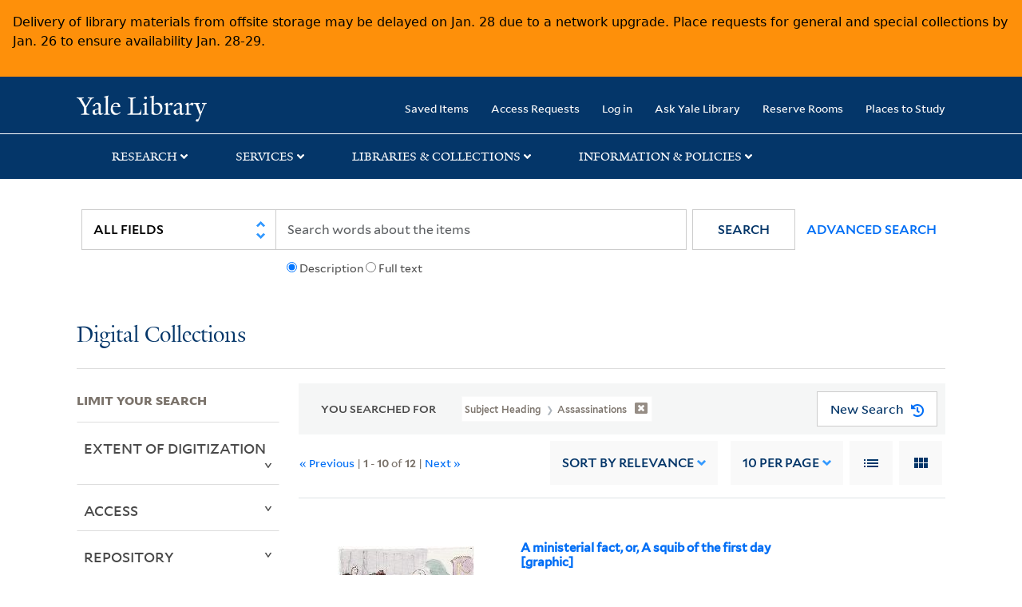

--- FILE ---
content_type: text/html; charset=utf-8
request_url: https://collections.library.yale.edu/catalog?f%5BsubjectHeadingFacet_ssim%5D%5B%5D=Assassinations&per_page=10&view=list
body_size: 15149
content:

<!DOCTYPE html>
<html class="no-js" lang="en" prefix="og: https://ogp.me/ns#">
  <head>
    <!-- Google Tag Manager -->
<script>
(function(w,d,s,l,i){w[l]=w[l]||[];w[l].push({'gtm.start':
new Date().getTime(),event:'gtm.js'});var f=d.getElementsByTagName(s)[0],
j=d.createElement(s),dl=l!='dataLayer'?'&l='+l:'';j.async=true;j.src=
'https://www.googletagmanager.com/gtm.js?id='+i+dl;f.parentNode.insertBefore(j,f);
})(window,document,'script','dataLayer','GTM-PX75HSF')
</script>
<!-- End Google Tag Manager --> 

    <meta charset="utf-8">
    <meta http-equiv="Content-Type" content="text/html; charset=utf-8">
    <meta name="viewport" content="width=device-width, initial-scale=1, shrink-to-fit=no">

    <!-- Internet Explorer use the highest version available -->
    <meta http-equiv="X-UA-Compatible" content="IE=edge">
    <title>Subject Heading: Assassinations - Yale University Library Search Results</title>
    <link href="https://collections.library.yale.edu/catalog/opensearch.xml" title="Yale University Library" type="application/opensearchdescription+xml" rel="search" />
    <link rel="icon" type="image/x-icon" href="/assets/favicon-8fc507a7c6514a5419ea23bd656bf6a2ba0397ca9ff5cda749ef5b7d0e54cfec.ico" />
    <link rel="apple-touch-icon" sizes="120x120" href="https://collections.library.yale.edu/apple-touch-icon-precomposed.png">
    <link rel="apple-touch-icon" sizes="120x120" href="https://collections.library.yale.edu/apple-touch-icon.png">
    <link rel="stylesheet" href="/assets/application-e91dbd12ae330e6db678849e6e139a9baf3543d6f96cc0f1faa7742fd42d73bd.css" media="all" />
    <script src="/assets/application-867fc975278dc5b1af09ccbdc9b74efc378709ff61ebc7baa54d18a274b5cdd5.js"></script>
    <meta name="csrf-param" content="authenticity_token" />
<meta name="csrf-token" content="bhj4P2Ff9wbWp-OVdhi6sRLhmbT67qMP7c-qqtzNZXhdcCU0L6JNPS2rzDIrn-HrhakiMa93f26aEJv1_Lervw" />
    <script async src="https://siteimproveanalytics.com/js/siteanalyze_66356571.js"></script>
      <meta name="robots" content="noindex" />
  <meta name="totalResults" content="12" />
<meta name="startIndex" content="0" />
<meta name="itemsPerPage" content="10" />

  <link rel="alternate" type="application/rss+xml" title="RSS for results" href="/catalog.rss?f%5BsubjectHeadingFacet_ssim%5D%5B%5D=Assassinations&amp;per_page=10&amp;view=list" />
  <link rel="alternate" type="application/atom+xml" title="Atom for results" href="/catalog.atom?f%5BsubjectHeadingFacet_ssim%5D%5B%5D=Assassinations&amp;per_page=10&amp;view=list" />
  <link rel="alternate" type="application/json" title="JSON" href="/catalog.json?f%5BsubjectHeadingFacet_ssim%5D%5B%5D=Assassinations&amp;per_page=10&amp;view=list" />

  </head>
  <body class="blacklight-catalog blacklight-catalog-index">
  <!-- Google Tag Manager (noscript) -->
<noscript><iframe src="https://www.googletagmanager.com/ns.html?id=GTM-PX75HSF"
height="0" width="0" style="display:none;visibility:hidden" title="google tag manager"></iframe></noscript>
<!-- End Google Tag Manager (noscript) -->

  <div id="banner" class="alert alert-warning hidden"></div>
  <nav id="skip-link" role="navigation" aria-label="Skip links">
    <a class="element-invisible element-focusable rounded-bottom py-2 px-3" data-turbolinks="false" href="#search_field">Skip to search</a>
    <a class="element-invisible element-focusable rounded-bottom py-2 px-3" data-turbolinks="false" href="#main-container">Skip to main content</a>
      <a class="element-invisible element-focusable rounded-bottom py-2 px-3" data-turbolinks="false" href="#documents">Skip to first result</a>

  </nav>
  <header>
    <nav class="navbar navbar-expand-md navbar-dark bg-dark topbar" role="navigation" aria-label="Main">
  <div class="container">
    <a class="mb-0 navbar-brand navbar-logo" alt="Yale Library Home" href="https://library.yale.edu/">Yale University Library</a>
    <button class="navbar-toggler navbar-toggler-right" type="button" data-bs-toggle="collapse" data-bs-target="#user-util-collapse" aria-controls="user-util-collapse" aria-expanded="false" aria-label="Toggle navigation">
      <span class="navbar-toggler-icon"></span>
    </button>

    <div class="collapse navbar-collapse justify-content-md-end" id="user-util-collapse">
      <ul class="navbar-nav">

  <li class="nav-item">
    <a class="nav-link" href="/bookmarks">Saved Items</a>
  </li>

  <li class="nav-item">
    <a class="nav-link" href="/permission_requests">Access Requests</a>
  </li>

      <li class="nav-item">
        <form class="button_to" method="post" action="/users/auth/openid_connect"><input class="nav-link login-button" type="submit" value="Log in" /><input type="hidden" name="authenticity_token" value="8aSL80sF5YwdKI5lI_qWyK-eksPjuXJHO-FLurn8o4NP50-TsFnKQ7kOwlstDysBvXTDehBqOsOebYOh2ivXpw" autocomplete="off" /></form>
      </li>

  
    <li class="nav-item"><a class="nav-link" href="http://ask.library.yale.edu/">Ask Yale Library</a>

</li>

    <li class="nav-item"><a class="nav-link" href="https://schedule.yale.edu/">Reserve Rooms</a>
</li>

    <li class="nav-item"><a class="nav-link" href="https://web.library.yale.edu/places/to-study">Places to Study</a>
</li>
</ul>

    </div>
  </div>

</nav>
<div class="navbar-expand-md navbar-dark bg-dark topbar" role="navigation" aria-label="User utilities">
  <div class="secondary-nav">
    <div class="row">
      <section class="info-header">
        <div class="dropdown">
          <ul class="nav-link-title" data-bs-toggle="dropdown">
            <li>
              <a href="#" role="button" aria-expanded="true" class="research-title">Research</a>
              <p class="nav-link-caret">
                <img id="research-collapse-nav-bar" alt="collapse nav bar" src="/assets/header/2x-angle-up-solid-42118f6a9f91c33e3cd2e07af37391bf3b0479d9b79079cff9d8cdac6a453b2d.png" />
              </p>
            </li>
          </ul>
          <ul class="dropdown-menu">
            <li>
              <a href="http://search.library.yale.edu" title="" class="dropdown-item">
                Search Quicksearch
              </a>
            </li>
            <li>
              <a href="https://search.library.yale.edu/catalog" title="Records for approximately 13 million volumes located across the University Library system." class="dropdown-item">
                Search Library Catalog
              </a>
            </li>
            <li>
              <a href="https://library.yale.edu/explore-collections/explore/digital-collections" title="Access to digital image and text collections available from the Yale University Library." class="dropdown-item">
                Search Digital Collections
              </a>
            </li>
            <li>
              <a href="http://archives.yale.edu" title="Finding aids describe archival and manuscript collections at Arts, Beinecke, Divinity, and Music libraries, and the Manuscripts and Archives department in Sterling." class="dropdown-item">
                Search Archives at Yale
              </a>
            </li>
            <li>
              <a href="http://guides.library.yale.edu/" title="Use these subject guides to get started in your research, formulate a research strategy for a topic, and find information about print and electronic resources." class="dropdown-item">
                Research Guides
              </a>
            </li>
            <li>
              <a href="http://search.library.yale.edu/databases" title="Find subject-specific databases by description. Direct links to subscribed and freely available research databases and other resources, such as encyclopedias, bibliographies and dictionaries. Some databases are also &quot;cross-searchable&quot;; that is, they may be searched at one time in combination with other databases" class="dropdown-item">
                Find Databases by Title
              </a>
            </li>
            <li>
              <a href="http://wa4py6yj8t.search.serialssolutions.com" title="Browse or search for the descriptions of online journals and newspapers to which the library subscribes or has access to free on the Web." class="dropdown-item">
                Find eJournals by Title
              </a>
            </li>
            <li>
              <a href="https://library.yale.edu/find-request-and-use/use/using-special-collections" title="" class="dropdown-item">
                Guide to Using Special Collections
              </a>
            </li>
          </ul>
        </div>
      </section>

      <section class="info-header">
        <div class="dropdown">
          <ul class="nav-link-title" data-bs-toggle="dropdown">
            <li>
              <a href="#" role="button" aria-expanded="true" class="services-title">Services</a>
              <p class="nav-link-caret">
                <img id="services-collapse-nav-bar" alt="collapse nav bar" src="/assets/header/2x-angle-up-solid-42118f6a9f91c33e3cd2e07af37391bf3b0479d9b79079cff9d8cdac6a453b2d.png" />
              </p>
            </li>
          </ul>
          <ul class="dropdown-menu">
            <li>
              <a href="https://library.yale.edu/find-request-and-use/use/using-special-collections/request-digitization" title=""  class="dropdown-item">
                Request Digital Copies of Special Collections
              </a>
            </li>
            <li>
              <a href="https://library.yale.edu/pl" title=""  class="dropdown-item">
                Your Personal Librarian
              </a>
            </li>
            <li>
              <a href="https://library.yale.edu/subject-specialists" title=""  class="dropdown-item">
                Subject Specialists
              </a>
            </li>
            <li>
              <a href="http://guides.library.yale.edu/research-help" title=""  class="dropdown-item">
                Research Support and Workshops
              </a>
            </li>
            <li>
              <a href="http://guides.library.yale.edu/citationmanagement" title="Create Bibliographies"  class="dropdown-item">
                Citation Tools
              </a>
            </li>
            <li>
              <a href="http://guides.library.yale.edu/getit" title=""  class="dropdown-item">
                Get It @ Yale (Borrow Direct, Interlibrary Loan, Scan &amp; Deliver)
              </a>
            </li>
            <li>
              <a href="http://guides.library.yale.edu/reserves" title=""  class="dropdown-item">
                Course Reserves
              </a>
            </li>
            <li>
              <a href="https://guides.library.yale.edu/OffCampusAccess" title="Connect your computer to the Yale VPN (network) while off-campus."  class="dropdown-item">
                Off-Campus Access
              </a>
            </li>
            <li>
              <a href="http://elischolar.library.yale.edu" title="A digital repository of scholarly publications at Yale"  class="dropdown-item">
                EliScholar
              </a>
            </li>
            <li>
              <a href="http://yale.lib.overdrive.com/" title="OverDrive is a distribution platform through which users of our library can download popular eBooks and audiobooks.  From our personalized Yale University OverDrive site, we offer access to a variety of fiction and non-fiction descriptions in many different formats. "  class="dropdown-item">
                OverDrive: Popular Audio and eBooks
              </a>
            </li>
            <li>
              <a href="https://reservations.yale.edu/bmec/" title=""  class="dropdown-item">
                Bass Media Equipment
              </a>
            </li>
          </ul>
        </div>
      </section>

      <section class="info-header">
        <div class="dropdown">
          <ul class="nav-link-title" data-bs-toggle="dropdown">
            <li>
              <a href="#" role="button" aria-expanded="true" class="libraries-title">Libraries & Collections</a>
              <p class="nav-link-caret">
                <img id="libraries-collapse-nav-bar" alt="collapse nav bar" src="/assets/header/2x-angle-up-solid-42118f6a9f91c33e3cd2e07af37391bf3b0479d9b79079cff9d8cdac6a453b2d.png" />
              </p>
            </li>
          </ul>
          <ul class="dropdown-menu">
            <li>
              <a href="https://web.library.yale.edu/building/haas-family-arts-library" title="Robert B. Haas Family Arts Library" class="dropdown-item">
                Arts Library
              </a>
            </li>
            <li>
              <a href="https://library.yale.edu/bass" title="Anne T. and Robert M. Bass Library" class="dropdown-item">
                Bass Library
              </a>
            </li>
            <li>
              <a href="https://beinecke.library.yale.edu/" title="Beinecke Rare Book &amp; Manuscript Library" class="dropdown-item">
                Beinecke Library
              </a>
            </li>
            <li>
              <a href="https://library.yale.edu/classics" title="" class="dropdown-item">
                Classics Library
              </a>
            </li>
            <li>
              <a href="https://library.yale.edu/divinity" title="Divinity School Library" class="dropdown-item">
                Divinity Library
              </a>
            </li>
            <li>
              <a href="https://library.yale.edu/film" title="" class="dropdown-item">
                Yale Film Archive
              </a>
            </li>
            <li>
              <a href="https://fortunoff.library.yale.edu/" title="Fortunoff Video Archive for Holocaust Testimonies" class="dropdown-item">
                Fortunoff Archive
              </a>
            </li>
            <li>
              <a href="https://library.yale.edu/humanities" title="" class="dropdown-item">
                Humanities Collections
              </a>
            </li>
            <li>
              <a href="https://web.library.yale.edu/international-collections" title="" class="dropdown-item">
                International Collections
              </a>
            </li>
            <li>
              <a href="https://library.law.yale.edu/" title="Lillian Goldman Law Library in Memory of Sol Goldman" class="dropdown-item">
                Law Library
              </a>
            </li>
            <li>
              <a href="https://walpole.library.yale.edu/" title="" class="dropdown-item">
                Lewis Walpole Library
              </a>
            </li>
            <li>
              <a href="https://web.library.yale.edu/sd/dept/library-collection-services-and-operations" title="" class="dropdown-item">
                Library Collection Services
              </a>
            </li>
            <li>
              <a href="https://library.yale.edu/mssa" title="" class="dropdown-item">
                Manuscripts &amp; Archives
              </a>
            </li>
            <li>
              <a href="http://www.library.yale.edu/maps" title="" class="dropdown-item">
                Map Collection
              </a>
            </li>
            <li>
              <a href="https://library.yale.edu/marx" title="" class="dropdown-item">
                Marx Science &amp; Social Science Library
              </a>
            </li>
            <li>
              <a href="https://library.medicine.yale.edu/" title="Harvey Cushing / John Hay Whitney Medical Library" class="dropdown-item">
                Medical Library
              </a>
            </li>
            <li>
              <a href="https://library.yale.edu/visit-and-study/libraries-locations/irving-s-gilmore-music-library" title="Irving S. Gilmore Music Library" class="dropdown-item">
                Music Library
              </a>
            </li>
            <li>
              <a href="https://web.library.yale.edu/building/sterling-memorial-library" title="Sterling Memorial Library" class="dropdown-item">
                Sterling Library
              </a>
            </li>
            <li>
              <a href="https://britishart.yale.edu/" title="" class="dropdown-item">
                Yale Center for British Art
              </a>
            </li>
          </ul>
        </div>
      </section>

      <section class="info-header">
        <div class="dropdown">
          <ul class="nav-link-title" data-bs-toggle="dropdown">
            <li>
              <a href="#" role="button" aria-expanded="false" class="information-title">Information & Policies</a>
              <p class="nav-link-caret">
                <img id="info-collapse-nav-bar" alt="collapse nav bar" src="/assets/header/2x-angle-up-solid-42118f6a9f91c33e3cd2e07af37391bf3b0479d9b79079cff9d8cdac6a453b2d.png" />
              </p>
            </li>
          </ul>
          <ul class="dropdown-menu">
            <li>
              <a href="https://library.yale.edu/visit-and-study" title="" class="dropdown-item">
                Library Hours
              </a>
            </li>
            <li>
              <a href="https://library.yale.edu/staff-directory" title="" class="dropdown-item">
                Departments &amp; Staff
              </a>
            </li>
            <li>
              <a href="http://guides.library.yale.edu/borrow" title="Information about accessing and borrowing print material" class="dropdown-item">
                Borrowing &amp; Circulation
              </a>
            </li>
            <li>
              <a href="https://web.library.yale.edu/services-persons-disabilities" title="" class="dropdown-item">
                Services for Persons with Disabilities
              </a>
            </li>
            <li>
              <a href="http://guides.library.yale.edu/copyright-guidance/copyright-basics" title="" class="dropdown-item">
                Copyright Basics
              </a>
            </li>
            <li>
              <a href="https://web.library.yale.edu/help/scanning-printing-copying" title="" class="dropdown-item">
                Scanning, Printing &amp; Copying
              </a>
            </li>
            <li>
              <a href="https://web.library.yale.edu/help/computers-and-wireless" title="" class="dropdown-item">
                Computers &amp; Wireless
              </a>
            </li>
            <li>
              <a href="http://guides.library.yale.edu/about/policies" title="" class="dropdown-item">
                Library Policies
              </a>
            </li>
            <li>
              <a href="http://guides.library.yale.edu/about" title="" class="dropdown-item">
                About the Library
              </a>
            </li>
            <li>
              <a href="https://library.yale.edu/development" title="" class="dropdown-item">
                Giving to the Library
              </a>
            </li>
            <li>
              <a href="https://ask.library.yale.edu/faq/174852" title="" class="dropdown-item">
                Purchase Request
              </a>
            </li>
            <li>
              <a href="http://guides.library.yale.edu/work" title="" class="dropdown-item">
                Working at the Library
              </a>
            </li>
            <li>
              <a href="https://guides.library.yale.edu/about/policies/access" title="" class="dropdown-item">
                Terms Governing Use of Materials
              </a>
            </li>
          </ul>
        </div>
      </section>

    </div>
  </div>
</div>

    
    <div class="search-area">
      <div class="navbar-search navbar navbar-light bg-light" role="navigation" aria-label="Search options">
          <div class="container">
              <form class="search-query-form" role="search" aria-label="Search" action="https://collections.library.yale.edu/catalog" accept-charset="UTF-8" method="get">
  <input type="hidden" name="f[subjectHeadingFacet_ssim][]" value="Assassinations" autocomplete="off" />
<input type="hidden" name="per_page" value="10" autocomplete="off" />
<input type="hidden" name="view" value="list" autocomplete="off" />
    <label for="search_field" class="sr-only">Search in</label>
  <div class="input-group">
        <select name="search_field" id="search_field" title="Targeted search options" class="custom-select search-field" onchange="onChangeSearchFields()"><option value="all_fields">All Fields</option>
<option value="creator_tesim">Creator</option>
<option value="title_tesim">Title</option>
<option value="callNumber_tesim">Call Number</option>
<option value="date_fields">Date</option>
<option value="subjectName_tesim">Subject</option>
<option value="orbisBibId_ssi">Orbis ID</option>
<option value="fulltext_tesim">Full Text</option></select>

    
    <span class="fulltext-info" id="fulltext-info">
      <input type="radio" name="fulltext_search" id="fulltext_search_1" value="1" onclick="onSelectDescription();" />
      <label for="fulltext_search_1">Description</label>
      <input type="radio" name="fulltext_search" id="fulltext_search_2" value="2" onclick="onSelectFulltext();" />
      <label for="fulltext_search_2">Full text</label>
    </span>


    <label for="q" class="sr-only">search for</label>
    <input type="text" name="q" id="q" placeholder="Search..." class="search-q q form-control rounded-0" aria-label="search" autocomplete="" data-autocomplete-enabled="false" data-autocomplete-path="/catalog/suggest" />

    <span class="input-group-append">
      <button type="submit" class="btn btn-primary search-btn" id="search" role="button">
        <span class="submit-search-text">Search</span>
        <span class="blacklight-icons blacklight-icon-search" aria-hidden="true"><?xml version="1.0"?>
<svg width="24" height="24" viewBox="0 0 24 24" aria-label="Search" role="img">
  <title>Search</title>
  <path fill="none" d="M0 0h24v24H0V0z"/>
  <path d="M15.5 14h-.79l-.28-.27C15.41 12.59 16 11.11 16 9.5 16 5.91 13.09 3 9.5 3S3 5.91 3 9.5 5.91 16 9.5 16c1.61 0 3.09-.59 4.23-1.57l.27.28v.79l5 4.99L20.49 19l-4.99-5zm-6 0C7.01 14 5 11.99 5 9.5S7.01 5 9.5 5 14 7.01 14 9.5 11.99 14 9.5 14z"/>
</svg>
</span>
      </button>
    </span>

    <span>
      <button class="advanced_search btn btn-secondary href-button" href="/advanced">Advanced Search</button>
    </span>
  </div>
</form>
          </div>
      </div>
    </div>
    
    <div class="user-subheader" role="heading" aria-level="1">
      <div class="user-subheader-title">
        <a href="/">Digital Collections</a> 
      </div>
    </div>

  </header>

  <main id="main-container" class="container" role="main" aria-label="Main content">
      <h1 class="sr-only top-content-title">Search</h1>


    <div class="row">
  <div class="col-md-12">
    <div id="main-flashes">
      <div class="flash_messages">
    
    
    
    
</div>

    </div>
  </div>
</div>


    <div class="row">
      
    <section id="content" class="col-lg-9 order-last" aria-label="search results">
        <div id="appliedParams" class="row constraints-container constraints-container-index">
    <h2 class="sr searched-heading">You Searched For</h2>
    
<span class="btn-group applied-filter constraint query filterfilter-subjectheadingfacet_ssim">
  <button class="constraint-value btn btn-outline-secondary href-button" href="/catalog?per_page=10&amp;view=list">
        <span class="filter-name">Subject Heading </span>

      <span class="filter-value">Assassinations</span>
      <!-- icon to remove-->
      <span class="remove-icon"><img alt="remove" src="/assets/x2x-4f77c7f7b595f950a1696f3fb558e0057b35fdcd0d26cdc9f9cdf6894827774d.png" /></span>
  </button>
</span>

    <div id="startOverButtonContainer">
      <button class="href-button catalog_startOverLink btn btn-primary btn-show" tabindex="0" role="button" href="/catalog">
  <span>New Search</span>
  <span class="start-over-icon"><img class="start-over-image" alt="" src="/assets/start_over-c369be977d5f8e898ffa3e8ab4d8704e41efb78c2d73c632b7df60a536f7b45f.png" /></span>
</button>
    </div>
  </div>

  






<div id="sortAndPerPage" class="sort-pagination d-md-flex justify-content-between" role="navigation" aria-label="Results navigation">
  <section class="pagination">
  
      <div class='page-links'>
      &laquo; Previous
      <span class='page-entries'>
        | <strong>1</strong> - <strong>10</strong> of <strong>12</strong> |
      </span>
      <a rel="next" href="/catalog?f%5BsubjectHeadingFacet_ssim%5D%5B%5D=Assassinations&amp;page=2&amp;per_page=10&amp;view=list">Next &raquo;</a>

    </div>

</section>

  <div class="search-widgets">
        <div id="sort-dropdown" class="sort-dropdown btn-group">
    <button type="button" class="btn btn-outline-secondary dropdown-toggle" data-bs-toggle="dropdown" data-bs-target="#sort-dropdown" aria-expanded="false">
      Sort<span class="d-none d-sm-inline"> by Relevance</span> <span class="caret"></span>
    </button>

    <div class="dropdown-menu" role="menu">
        <a class="dropdown-item" role="menuitem" href="/catalog?f%5BsubjectHeadingFacet_ssim%5D%5B%5D=Assassinations&amp;per_page=10&amp;sort=score+desc%2C+pub_date_si+desc%2C+title_ssim+asc%2C+archivalSort_ssi+asc&amp;view=list">Relevance</a>
        <a class="dropdown-item" role="menuitem" href="/catalog?f%5BsubjectHeadingFacet_ssim%5D%5B%5D=Assassinations&amp;per_page=10&amp;sort=creator_ssim+asc%2C+title_ssim+asc%2C+archivalSort_ssi+asc&amp;view=list">Creator (A --&gt; Z)</a>
        <a class="dropdown-item" role="menuitem" href="/catalog?f%5BsubjectHeadingFacet_ssim%5D%5B%5D=Assassinations&amp;per_page=10&amp;sort=creator_ssim+desc%2C+title_ssim+asc%2C+archivalSort_ssi+asc&amp;view=list">Creator (Z --&gt; A)</a>
        <a class="dropdown-item" role="menuitem" href="/catalog?f%5BsubjectHeadingFacet_ssim%5D%5B%5D=Assassinations&amp;per_page=10&amp;sort=title_ssim+asc%2C+oid_ssi+desc%2C+archivalSort_ssi+asc&amp;view=list">Title (A --&gt; Z)</a>
        <a class="dropdown-item" role="menuitem" href="/catalog?f%5BsubjectHeadingFacet_ssim%5D%5B%5D=Assassinations&amp;per_page=10&amp;sort=title_ssim+desc%2C+oid_ssi+desc%2C+archivalSort_ssi+asc&amp;view=list">Title (Z --&gt; A)</a>
        <a class="dropdown-item" role="menuitem" href="/catalog?f%5BsubjectHeadingFacet_ssim%5D%5B%5D=Assassinations&amp;per_page=10&amp;sort=year_isim+asc%2C+id+asc%2C+archivalSort_ssi+asc&amp;view=list">Year (ascending)</a>
        <a class="dropdown-item" role="menuitem" href="/catalog?f%5BsubjectHeadingFacet_ssim%5D%5B%5D=Assassinations&amp;per_page=10&amp;sort=year_isim+desc%2C+id+desc%2C+archivalSort_ssi+asc&amp;view=list">Year (descending)</a>
    </div>
  </div>


        <span class="sr-only">Number of results to display per page</span>
  <div id="per_page-dropdown" class="per-page-dropdown btn-group">
    <button type="button" class="btn btn-outline-secondary dropdown-toggle" data-bs-toggle="dropdown" data-bs-target="#per_page-dropdown" aria-expanded="false">
      10<span class="d-none d-sm-inline"> per page</span> <span class="caret"></span>
    </button>
    <div class="dropdown-menu" role="menu">
        <a class="dropdown-item" role="menuitem" href="/catalog?f%5BsubjectHeadingFacet_ssim%5D%5B%5D=Assassinations&amp;per_page=10&amp;view=list">10<span class="sr-only visually-hidden"> per page</span></a>
        <a class="dropdown-item" role="menuitem" href="/catalog?f%5BsubjectHeadingFacet_ssim%5D%5B%5D=Assassinations&amp;per_page=20&amp;view=list">20<span class="sr-only visually-hidden"> per page</span></a>
        <a class="dropdown-item" role="menuitem" href="/catalog?f%5BsubjectHeadingFacet_ssim%5D%5B%5D=Assassinations&amp;per_page=50&amp;view=list">50<span class="sr-only visually-hidden"> per page</span></a>
        <a class="dropdown-item" role="menuitem" href="/catalog?f%5BsubjectHeadingFacet_ssim%5D%5B%5D=Assassinations&amp;per_page=100&amp;view=list">100<span class="sr-only visually-hidden"> per page</span></a>
    </div>
  </div>


        <div class="view-type">
    <span class="sr-only">View results as: </span>
    <div class="view-type-group btn-group">
        <a title="List" class="btn btn-outline-secondary btn-icon view-type-list active" href="/catalog?f%5BsubjectHeadingFacet_ssim%5D%5B%5D=Assassinations&amp;per_page=10&amp;view=list">
          <span class="blacklight-icons blacklight-icon-list"><?xml version="1.0"?>
<svg width="24" height="24" viewBox="0 0 24 24" aria-label="List" role="img">
  <title>List</title>
  <path d="M3 13h2v-2H3v2zm0 4h2v-2H3v2zm0-8h2V7H3v2zm4 4h14v-2H7v2zm0 4h14v-2H7v2zM7 7v2h14V7H7z"/>
  <path d="M0 0h24v24H0z" fill="none"/>
</svg>
</span>
          <span class="caption">List</span>
</a>        <a title="Gallery" class="btn btn-outline-secondary btn-icon view-type-gallery " href="/catalog?f%5BsubjectHeadingFacet_ssim%5D%5B%5D=Assassinations&amp;per_page=10&amp;view=gallery">
          <span class="blacklight-icons blacklight-icon-gallery"><?xml version="1.0"?>
<svg width="24" height="24" viewBox="0 0 24 24" aria-label="Gallery" role="img">
  <title>Gallery</title>
  <path fill="none" d="M0 0h24v24H0V0z"/>
  <path d="M4 11h5V5H4v6zm0 7h5v-6H4v6zm6 0h5v-6h-5v6zm6 0h5v-6h-5v6zm-6-7h5V5h-5v6zm6-6v6h5V5h-5z"/>
</svg>
</span>
          <span class="caption">Gallery</span>
</a>    </div>
  </div>


</div>
</div>


<h2 class="sr-only">Search Results</h2>

  <div id="documents" class="documents-list">
  <article data-document-id="10728168" data-document-counter="1" itemscope="itemscope" itemtype="http://schema.org/Thing" class="document document-position-1">
  
        <header class='documentHeader row'>
  <h3 class='index_title document-title-heading title_tesim'>
      <span class='counter_no_show' ><span>1. </span> </span>
    <div class='document-title'>
      <a data-context-href="/catalog/10728168/track?counter=1&amp;document_id=10728168&amp;per_page=10&amp;search_id=494496154" href="/catalog/10728168">A ministerial fact, or, A squib of the first day [graphic]</a>
    </div>
    <div class="index-document-functions col-sm-3 col-lg-2"></div>
  </h3>
</header>

  <div class="document-thumbnail">
      <a data-context-href="/catalog/10728168/track?counter=1&amp;document_id=10728168&amp;per_page=10&amp;search_id=494496154" aria-hidden="true" tabindex="-1" href="/catalog/10728168"><img onerror="this.error=null;this.src=&#39;https://collections.library.yale.edu/assets/image_not_found-c93ce80e74175def58f5d0884ea091974a91d4c2d59f33a1238f4e9f2608f01c.png&#39;" loading="lazy" src="https://collections.library.yale.edu/iiif/2/32357719/full/!200,200/0/default.jpg" /></a>
  </div>


<dl class="document-metadata dl-invert row">    <dt class="blacklight-date_ssim col-md-3">    Published / Created:
</dt>
  <dd class="col-md-9 blacklight-date_ssim">    [2 August 1786]
</dd>

    <dt class="blacklight-callnumber_tesim col-md-3">    Call Number:
</dt>
  <dd class="col-md-9 blacklight-callnumber_tesim">    786.08.02.03
</dd>

    <dt class="blacklight-imagecount_isi col-md-3">    Image Count:
</dt>
  <dd class="col-md-9 blacklight-imagecount_isi">    1
</dd>

    <dt class="blacklight-resourcetype_tesim col-md-3">    Resource Type:
</dt>
  <dd class="col-md-9 blacklight-resourcetype_tesim">    still image
</dd>

    <dt class="blacklight-abstract_tesim col-md-3">    Abstract:
</dt>
  <dd class="col-md-9 blacklight-abstract_tesim">    &quot;Fox, dressed as a woman, scowling ferociously, holds up a knife in his right hand to strike the King (right), who calmly pushes him away. A beefeater (left) seizes Fox&#39;s right arm in both hands. In the background the garden front of St. James&#39;s Palac...
</dd>

    <dt class="blacklight-alternativetitle_tesim col-md-3">    Alternative Title:
</dt>
  <dd class="col-md-9 blacklight-alternativetitle_tesim">    Squib of the first day
</dd>

    <dt class="blacklight-description_tesim col-md-3">    Description:
</dt>
  <dd class="col-md-9 blacklight-description_tesim">    Title from item.
</dd>

    <dt class="blacklight-publisher_tesim col-md-3">    Publisher:
</dt>
  <dd class="col-md-9 blacklight-publisher_tesim">    Pub. August 2, 1786 by W. Holland No. 66 Drury Lane
</dd>

    <dt class="blacklight-subjectname_tesim col-md-3">    Subject (Name):
</dt>
  <dd class="col-md-9 blacklight-subjectname_tesim">    George III, King of Great Britain, 1738-1820, Nicholson, Margaret, approximately 1750-1828., and Fox, Charles James, 1749-1806
</dd>

    <dt class="blacklight-subjecttopic_tesim col-md-3">    Subject (Topic):
</dt>
  <dd class="col-md-9 blacklight-subjecttopic_tesim">    Assassinations
</dd>

    <dt class="blacklight-ancestortitles_tesim col-md-3">    Found in:
</dt>
  <dd class="col-md-9 blacklight-ancestortitles_tesim">    <a rel="nofollow" href="/catalog?f%5Brepository_ssi%5D%5B%5D=Lewis+Walpole+Library">Lewis Walpole Library</a> &gt; <a rel="nofollow" href="/catalog/10728168">A ministerial fact, or, A squib of the first day [graphic]</a>
</dd>

</dl>



  
</article><article data-document-id="10957375" data-document-counter="2" itemscope="itemscope" itemtype="http://schema.org/Thing" class="document document-position-2">
  
        <header class='documentHeader row'>
  <h3 class='index_title document-title-heading title_tesim'>
      <span class='counter_no_show' ><span>2. </span> </span>
    <div class='document-title'>
      <a data-context-href="/catalog/10957375/track?counter=2&amp;document_id=10957375&amp;per_page=10&amp;search_id=494496154" href="/catalog/10957375">A second Jean d'Arc, or, The assassination of Marat by Charlotte Cordé of Caen in Normandy on</a>
    </div>
    <div class="index-document-functions col-sm-3 col-lg-2"></div>
  </h3>
</header>

  <div class="document-thumbnail">
      <a data-context-href="/catalog/10957375/track?counter=2&amp;document_id=10957375&amp;per_page=10&amp;search_id=494496154" aria-hidden="true" tabindex="-1" href="/catalog/10957375"><img onerror="this.error=null;this.src=&#39;https://collections.library.yale.edu/assets/image_not_found-c93ce80e74175def58f5d0884ea091974a91d4c2d59f33a1238f4e9f2608f01c.png&#39;" loading="lazy" src="https://collections.library.yale.edu/iiif/2/32362090/full/!200,200/0/default.jpg" /></a>
  </div>


<dl class="document-metadata dl-invert row">    <dt class="blacklight-creator_tesim col-md-3">    Creator:
</dt>
  <dd class="col-md-9 blacklight-creator_tesim">    <span class = 'from-the-collection' ></span>Cruikshank, Isaac, 1764-1811, printmaker
</dd>

    <dt class="blacklight-date_ssim col-md-3">    Published / Created:
</dt>
  <dd class="col-md-9 blacklight-date_ssim">    [26 July 1793]
</dd>

    <dt class="blacklight-callnumber_tesim col-md-3">    Call Number:
</dt>
  <dd class="col-md-9 blacklight-callnumber_tesim">    793.07.26.01+
</dd>

    <dt class="blacklight-imagecount_isi col-md-3">    Image Count:
</dt>
  <dd class="col-md-9 blacklight-imagecount_isi">    1
</dd>

    <dt class="blacklight-resourcetype_tesim col-md-3">    Resource Type:
</dt>
  <dd class="col-md-9 blacklight-resourcetype_tesim">    still image
</dd>

    <dt class="blacklight-alternativetitle_tesim col-md-3">    Alternative Title:
</dt>
  <dd class="col-md-9 blacklight-alternativetitle_tesim">    Assassination of Marat by Charlotte Cordé of Caen in Normandy
</dd>

    <dt class="blacklight-description_tesim col-md-3">    Description:
</dt>
  <dd class="col-md-9 blacklight-description_tesim">    Title from item.
</dd>

    <dt class="blacklight-publisher_tesim col-md-3">    Publisher:
</dt>
  <dd class="col-md-9 blacklight-publisher_tesim">    Pubd. July 26, 1793, by S.W. Fores, No. 3 Piccadilly
</dd>

    <dt class="blacklight-subjectname_tesim col-md-3">    Subject (Name):
</dt>
  <dd class="col-md-9 blacklight-subjectname_tesim">    Corday, Charlotte, 1768-1793 and Marat, Jean Paul, 1743-1793
</dd>

    <dt class="blacklight-subjecttopic_tesim col-md-3">    Subject (Topic):
</dt>
  <dd class="col-md-9 blacklight-subjecttopic_tesim">    Assassinations, Knives, and Assassination
</dd>

    <dt class="blacklight-ancestortitles_tesim col-md-3">    Found in:
</dt>
  <dd class="col-md-9 blacklight-ancestortitles_tesim">    <a rel="nofollow" href="/catalog?f%5Brepository_ssi%5D%5B%5D=Lewis+Walpole+Library">Lewis Walpole Library</a> &gt; <a rel="nofollow" href="/catalog/10957375">A second Jean d&#39;Arc, or, The assassination of Marat by Charlotte Cordé of Caen in Normandy on Sunday, July 14, 1793 [graphic].</a>
</dd>

</dl>



  
</article><article data-document-id="10728172" data-document-counter="3" itemscope="itemscope" itemtype="http://schema.org/Thing" class="document document-position-3">
  
        <header class='documentHeader row'>
  <h3 class='index_title document-title-heading title_tesim'>
      <span class='counter_no_show' ><span>3. </span> </span>
    <div class='document-title'>
      <a data-context-href="/catalog/10728172/track?counter=3&amp;document_id=10728172&amp;per_page=10&amp;search_id=494496154" href="/catalog/10728172">An exact representation of an attempt made by Margt. Nicholson to stab his Majesty on Wednesday</a>
    </div>
    <div class="index-document-functions col-sm-3 col-lg-2"></div>
  </h3>
</header>

  <div class="document-thumbnail">
      <a data-context-href="/catalog/10728172/track?counter=3&amp;document_id=10728172&amp;per_page=10&amp;search_id=494496154" aria-hidden="true" tabindex="-1" href="/catalog/10728172"><img onerror="this.error=null;this.src=&#39;https://collections.library.yale.edu/assets/image_not_found-c93ce80e74175def58f5d0884ea091974a91d4c2d59f33a1238f4e9f2608f01c.png&#39;" loading="lazy" src="https://collections.library.yale.edu/iiif/2/32357474/full/!200,200/0/default.jpg" /></a>
  </div>


<dl class="document-metadata dl-invert row">    <dt class="blacklight-date_ssim col-md-3">    Published / Created:
</dt>
  <dd class="col-md-9 blacklight-date_ssim">    [5 August 1786]
</dd>

    <dt class="blacklight-callnumber_tesim col-md-3">    Call Number:
</dt>
  <dd class="col-md-9 blacklight-callnumber_tesim">    786.08.05.01+ Impression 1
</dd>

    <dt class="blacklight-imagecount_isi col-md-3">    Image Count:
</dt>
  <dd class="col-md-9 blacklight-imagecount_isi">    1
</dd>

    <dt class="blacklight-resourcetype_tesim col-md-3">    Resource Type:
</dt>
  <dd class="col-md-9 blacklight-resourcetype_tesim">    still image
</dd>

    <dt class="blacklight-abstract_tesim col-md-3">    Abstract:
</dt>
  <dd class="col-md-9 blacklight-abstract_tesim">    Margaret Nicholson is shown in a large bonnet and shawl holding a knife in her left hand as she attempts to stab King George III as he stands before his royal carriage.  She hands the King a folded note (?) which they both grasp. One of the two Beefea...
</dd>

    <dt class="blacklight-alternativetitle_tesim col-md-3">    Alternative Title:
</dt>
  <dd class="col-md-9 blacklight-alternativetitle_tesim">    Exact representation of an attempt made by Margaret Nicholson to stab his Majesty
</dd>

    <dt class="blacklight-description_tesim col-md-3">    Description:
</dt>
  <dd class="col-md-9 blacklight-description_tesim">    Title from caption etched below image.
</dd>

    <dt class="blacklight-publisher_tesim col-md-3">    Publisher:
</dt>
  <dd class="col-md-9 blacklight-publisher_tesim">    Pub&#39;d Augt. 5 1786 by W.S. [sic] Fores at the Caracature Ware-house, No. 3 Piccadilly
</dd>

    <dt class="blacklight-subjectname_tesim col-md-3">    Subject (Name):
</dt>
  <dd class="col-md-9 blacklight-subjectname_tesim">    George III, King of Great Britain, 1738-1820 and Nicholson, Margaret, 1750?-1828.
</dd>

    <dt class="blacklight-subjecttopic_tesim col-md-3">    Subject (Topic):
</dt>
  <dd class="col-md-9 blacklight-subjecttopic_tesim">    Assassination attempts, Assassinations, Carriages &amp; coaches, and Guards
</dd>

    <dt class="blacklight-ancestortitles_tesim col-md-3">    Found in:
</dt>
  <dd class="col-md-9 blacklight-ancestortitles_tesim">    <a rel="nofollow" href="/catalog?f%5Brepository_ssi%5D%5B%5D=Lewis+Walpole+Library">Lewis Walpole Library</a> &gt; <a rel="nofollow" href="/catalog/10728172">An exact representation of an attempt made by Margt. Nicholson to stab his Majesty on Wednesday Augt. 2, 1786 [graphic].</a>
</dd>

</dl>



  
</article><article data-document-id="15808844" data-document-counter="4" itemscope="itemscope" itemtype="http://schema.org/Thing" class="document document-position-4">
  
        <header class='documentHeader row'>
  <h3 class='index_title document-title-heading title_tesim'>
      <span class='counter_no_show' ><span>4. </span> </span>
    <div class='document-title'>
      <a data-context-href="/catalog/15808844/track?counter=4&amp;document_id=15808844&amp;per_page=10&amp;search_id=494496154" href="/catalog/15808844">Assassination of Lord Kilwarden in Dublin [graphic].</a>
    </div>
    <div class="index-document-functions col-sm-3 col-lg-2"></div>
  </h3>
</header>

  <div class="document-thumbnail">
      <a data-context-href="/catalog/15808844/track?counter=4&amp;document_id=15808844&amp;per_page=10&amp;search_id=494496154" aria-hidden="true" tabindex="-1" href="/catalog/15808844"><img onerror="this.error=null;this.src=&#39;https://collections.library.yale.edu/assets/image_not_found-c93ce80e74175def58f5d0884ea091974a91d4c2d59f33a1238f4e9f2608f01c.png&#39;" loading="lazy" src="https://collections.library.yale.edu/iiif/2/32350451/full/!200,200/0/default.jpg" /></a>
  </div>


<dl class="document-metadata dl-invert row">    <dt class="blacklight-date_ssim col-md-3">    Published / Created:
</dt>
  <dd class="col-md-9 blacklight-date_ssim">    1824.
</dd>

    <dt class="blacklight-callnumber_tesim col-md-3">    Call Number:
</dt>
  <dd class="col-md-9 blacklight-callnumber_tesim">    824.00.00.63
</dd>

    <dt class="blacklight-imagecount_isi col-md-3">    Image Count:
</dt>
  <dd class="col-md-9 blacklight-imagecount_isi">    1
</dd>

    <dt class="blacklight-resourcetype_tesim col-md-3">    Resource Type:
</dt>
  <dd class="col-md-9 blacklight-resourcetype_tesim">    still image
</dd>

    <dt class="blacklight-description_tesim col-md-3">    Description:
</dt>
  <dd class="col-md-9 blacklight-description_tesim">    Title from text within image.
</dd>

    <dt class="blacklight-publisher_tesim col-md-3">    Publisher:
</dt>
  <dd class="col-md-9 blacklight-publisher_tesim">    Published by J. Robins &amp; Co., Albion Press, London
</dd>

    <dt class="blacklight-subjectgeographic_tesim col-md-3">    Subject (Geographic):
</dt>
  <dd class="col-md-9 blacklight-subjectgeographic_tesim">    Ireland and Dublin.
</dd>

    <dt class="blacklight-subjectname_tesim col-md-3">    Subject (Name):
</dt>
  <dd class="col-md-9 blacklight-subjectname_tesim">    Kilwarden, Arthur Wolfe, Viscount, 1739-1803
</dd>

    <dt class="blacklight-subjecttopic_tesim col-md-3">    Subject (Topic):
</dt>
  <dd class="col-md-9 blacklight-subjecttopic_tesim">    Assassination, Assassinations, Judges, History, and Historical reenactments
</dd>

    <dt class="blacklight-ancestortitles_tesim col-md-3">    Found in:
</dt>
  <dd class="col-md-9 blacklight-ancestortitles_tesim">    <a rel="nofollow" href="/catalog?f%5Brepository_ssi%5D%5B%5D=Lewis+Walpole+Library">Lewis Walpole Library</a> &gt; <a rel="nofollow" href="/catalog/15808844">Assassination of Lord Kilwarden in Dublin [graphic].</a>
</dd>

</dl>



  
</article><article data-document-id="16816523" data-document-counter="5" itemscope="itemscope" itemtype="http://schema.org/Thing" class="document document-position-5">
  
        <header class='documentHeader row'>
  <h3 class='index_title document-title-heading title_tesim'>
      <span class='counter_no_show' ><span>5. </span> </span>
    <div class='document-title'>
      <a data-context-href="/catalog/16816523/track?counter=5&amp;document_id=16816523&amp;per_page=10&amp;search_id=494496154" href="/catalog/16816523">Death of Arthur [graphic]</a>
    </div>
    <div class="index-document-functions col-sm-3 col-lg-2"></div>
  </h3>
</header>

  <div class="document-thumbnail">
      <a data-context-href="/catalog/16816523/track?counter=5&amp;document_id=16816523&amp;per_page=10&amp;search_id=494496154" aria-hidden="true" tabindex="-1" href="/catalog/16816523"><img onerror="this.error=null;this.src=&#39;https://collections.library.yale.edu/assets/image_not_found-c93ce80e74175def58f5d0884ea091974a91d4c2d59f33a1238f4e9f2608f01c.png&#39;" loading="lazy" src="https://collections.library.yale.edu/iiif/2/32350067/full/!200,200/0/default.jpg" /></a>
  </div>


<dl class="document-metadata dl-invert row">    <dt class="blacklight-creator_tesim col-md-3">    Creator:
</dt>
  <dd class="col-md-9 blacklight-creator_tesim">    <span class = 'from-the-collection' ></span>Fittler, James, 1758-1835, printmaker
</dd>

    <dt class="blacklight-date_ssim col-md-3">    Published / Created:
</dt>
  <dd class="col-md-9 blacklight-date_ssim">    Feby. 1, 1793.
</dd>

    <dt class="blacklight-callnumber_tesim col-md-3">    Call Number:
</dt>
  <dd class="col-md-9 blacklight-callnumber_tesim">    Folio 724 812 B68
</dd>

    <dt class="blacklight-sourcetitle_tesim col-md-3">    Collection Title:
</dt>
  <dd class="col-md-9 blacklight-sourcetitle_tesim">    Plate [41] Plate in: Series of one hundred and ninety-six engravings, (in the line manner) by the
</dd>

    <dt class="blacklight-imagecount_isi col-md-3">    Image Count:
</dt>
  <dd class="col-md-9 blacklight-imagecount_isi">    1
</dd>

    <dt class="blacklight-resourcetype_tesim col-md-3">    Resource Type:
</dt>
  <dd class="col-md-9 blacklight-resourcetype_tesim">    still image
</dd>

    <dt class="blacklight-abstract_tesim col-md-3">    Abstract:
</dt>
  <dd class="col-md-9 blacklight-abstract_tesim">    &quot;Interior of the palace dungeon at night, where King John&#39;s men are gathered with torches, preparing to murder Prince Arthur, who kneels in the centre, pleading with Hubert, who stands on the left holding a dagger and seizing the prince&#39;s wrist.&quot;--Bri...
</dd>

    <dt class="blacklight-description_tesim col-md-3">    Description:
</dt>
  <dd class="col-md-9 blacklight-description_tesim">    Title from text below image.
</dd>

    <dt class="blacklight-publisher_tesim col-md-3">    Publisher:
</dt>
  <dd class="col-md-9 blacklight-publisher_tesim">    Published as the act directs, by Robt. Bowyer, at the Historic Gallery, Pall Mall and Printed by J. Shoveller
</dd>

    <dt class="blacklight-subjectname_tesim col-md-3">    Subject (Name):
</dt>
  <dd class="col-md-9 blacklight-subjectname_tesim">    Arthur I, Duke of Brittany, 1187-1203,
</dd>

    <dt class="blacklight-subjecttopic_tesim col-md-3">    Subject (Topic):
</dt>
  <dd class="col-md-9 blacklight-subjecttopic_tesim">    Assassinations
</dd>

    <dt class="blacklight-ancestortitles_tesim col-md-3">    Found in:
</dt>
  <dd class="col-md-9 blacklight-ancestortitles_tesim">    <a rel="nofollow" href="/catalog?f%5Brepository_ssi%5D%5B%5D=Lewis+Walpole+Library">Lewis Walpole Library</a> &gt; <a rel="nofollow" href="/catalog/16816523">Death of Arthur [graphic]</a>
</dd>

</dl>



  
</article><article data-document-id="10732775" data-document-counter="6" itemscope="itemscope" itemtype="http://schema.org/Thing" class="document document-position-6">
  
        <header class='documentHeader row'>
  <h3 class='index_title document-title-heading title_tesim'>
      <span class='counter_no_show' ><span>6. </span> </span>
    <div class='document-title'>
      <a data-context-href="/catalog/10732775/track?counter=6&amp;document_id=10732775&amp;per_page=10&amp;search_id=494496154" href="/catalog/10732775">Galic perfidy, or, The national troops' attachment to their general after their defeat at Tournay</a>
    </div>
    <div class="index-document-functions col-sm-3 col-lg-2"></div>
  </h3>
</header>

  <div class="document-thumbnail">
      <a data-context-href="/catalog/10732775/track?counter=6&amp;document_id=10732775&amp;per_page=10&amp;search_id=494496154" aria-hidden="true" tabindex="-1" href="/catalog/10732775"><img onerror="this.error=null;this.src=&#39;https://collections.library.yale.edu/assets/image_not_found-c93ce80e74175def58f5d0884ea091974a91d4c2d59f33a1238f4e9f2608f01c.png&#39;" loading="lazy" src="https://collections.library.yale.edu/iiif/2/32357035/full/!200,200/0/default.jpg" /></a>
  </div>


<dl class="document-metadata dl-invert row">    <dt class="blacklight-creator_tesim col-md-3">    Creator:
</dt>
  <dd class="col-md-9 blacklight-creator_tesim">    <span class = 'from-the-collection' ></span>Cruikshank, Isaac, 1764-1811, printmaker
</dd>

    <dt class="blacklight-date_ssim col-md-3">    Published / Created:
</dt>
  <dd class="col-md-9 blacklight-date_ssim">    [12 May 1792]
</dd>

    <dt class="blacklight-callnumber_tesim col-md-3">    Call Number:
</dt>
  <dd class="col-md-9 blacklight-callnumber_tesim">    792.05.12.02+
</dd>

    <dt class="blacklight-imagecount_isi col-md-3">    Image Count:
</dt>
  <dd class="col-md-9 blacklight-imagecount_isi">    1
</dd>

    <dt class="blacklight-resourcetype_tesim col-md-3">    Resource Type:
</dt>
  <dd class="col-md-9 blacklight-resourcetype_tesim">    still image
</dd>

    <dt class="blacklight-abstract_tesim col-md-3">    Abstract:
</dt>
  <dd class="col-md-9 blacklight-abstract_tesim">    &quot;General Theobald Dillon (three-quarter length) is being murdered by French soldiers, ruffianly fellows, most of whom wear cocked hats with a tricolour cockade. He is pierced with many bayonets, and his throat is cut; his head is dragged backwards by ...
</dd>

    <dt class="blacklight-alternativetitle_tesim col-md-3">    Alternative Title:
</dt>
  <dd class="col-md-9 blacklight-alternativetitle_tesim">    National troops&#39; attachment to their general after their defeat at Tournay
</dd>

    <dt class="blacklight-description_tesim col-md-3">    Description:
</dt>
  <dd class="col-md-9 blacklight-description_tesim">    Title from item.
</dd>

    <dt class="blacklight-publisher_tesim col-md-3">    Publisher:
</dt>
  <dd class="col-md-9 blacklight-publisher_tesim">    Pub. May 12, 1792, by S.W. Fores, 3 Piccadilly
</dd>

    <dt class="blacklight-subjectname_tesim col-md-3">    Subject (Name):
</dt>
  <dd class="col-md-9 blacklight-subjectname_tesim">    Dillon, Theobald, 1745-1792. and Society of the Friends of the People (Great Britain)
</dd>

    <dt class="blacklight-subjecttopic_tesim col-md-3">    Subject (Topic):
</dt>
  <dd class="col-md-9 blacklight-subjecttopic_tesim">    Assassinations, Tournai, Belgium, Battle of, 1745, Black people, Soldiers, French, and War casualties
</dd>

    <dt class="blacklight-ancestortitles_tesim col-md-3">    Found in:
</dt>
  <dd class="col-md-9 blacklight-ancestortitles_tesim">    <a rel="nofollow" href="/catalog?f%5Brepository_ssi%5D%5B%5D=Lewis+Walpole+Library">Lewis Walpole Library</a> &gt; <a rel="nofollow" href="/catalog/10732775">Galic perfidy, or, The national troops&#39; attachment to their general after their defeat at Tournay [graphic].</a>
</dd>

</dl>



  
</article><article data-document-id="33118990" data-document-counter="7" itemscope="itemscope" itemtype="http://schema.org/Thing" class="document document-position-7">
  
        <header class='documentHeader row'>
  <h3 class='index_title document-title-heading title_tesim'>
      <span class='counter_no_show' ><span>7. </span> </span>
    <div class='document-title'>
      <a data-context-href="/catalog/33118990/track?counter=7&amp;document_id=33118990&amp;per_page=10&amp;search_id=494496154" href="/catalog/33118990">John Bellingham taken at the Sessions House, Old Bailey, May 15th, 1812 / [graphic]</a>
    </div>
    <div class="index-document-functions col-sm-3 col-lg-2"></div>
  </h3>
</header>

  <div class="document-thumbnail">
      <a data-context-href="/catalog/33118990/track?counter=7&amp;document_id=33118990&amp;per_page=10&amp;search_id=494496154" aria-hidden="true" tabindex="-1" href="/catalog/33118990"><img onerror="this.error=null;this.src=&#39;https://collections.library.yale.edu/assets/image_not_found-c93ce80e74175def58f5d0884ea091974a91d4c2d59f33a1238f4e9f2608f01c.png&#39;" loading="lazy" src="https://collections.library.yale.edu/iiif/2/33118992/full/!200,200/0/default.jpg" /></a>
  </div>


<dl class="document-metadata dl-invert row">    <dt class="blacklight-creator_tesim col-md-3">    Creator:
</dt>
  <dd class="col-md-9 blacklight-creator_tesim">    <span class = 'from-the-collection' ></span>Dighton, Denis, 1792-1827, printmaker, artist
</dd>

    <dt class="blacklight-date_ssim col-md-3">    Published / Created:
</dt>
  <dd class="col-md-9 blacklight-date_ssim">    May 16th, 1812.
</dd>

    <dt class="blacklight-callnumber_tesim col-md-3">    Call Number:
</dt>
  <dd class="col-md-9 blacklight-callnumber_tesim">    Quarto 75 D569 812
</dd>

    <dt class="blacklight-sourcetitle_tesim col-md-3">    Collection Title:
</dt>
  <dd class="col-md-9 blacklight-sourcetitle_tesim">    Leaf 15. Characatures by Dighton.
</dd>

    <dt class="blacklight-imagecount_isi col-md-3">    Image Count:
</dt>
  <dd class="col-md-9 blacklight-imagecount_isi">    1
</dd>

    <dt class="blacklight-resourcetype_tesim col-md-3">    Resource Type:
</dt>
  <dd class="col-md-9 blacklight-resourcetype_tesim">    still image
</dd>

    <dt class="blacklight-abstract_tesim col-md-3">    Abstract:
</dt>
  <dd class="col-md-9 blacklight-abstract_tesim">    Three-quarter length portrait of John Bellingham, assassin of the Prime Minister Spencer Perceval, standing in profile to the right, holding an open letter in his left hand and his right hand on the rail
</dd>

    <dt class="blacklight-description_tesim col-md-3">    Description:
</dt>
  <dd class="col-md-9 blacklight-description_tesim">    Title etched below image.
</dd>

    <dt class="blacklight-publisher_tesim col-md-3">    Publisher:
</dt>
  <dd class="col-md-9 blacklight-publisher_tesim">    Pubd. as the act directs by Dighton, Spring Gardens
</dd>

    <dt class="blacklight-subjectgeographic_tesim col-md-3">    Subject (Geographic):
</dt>
  <dd class="col-md-9 blacklight-subjectgeographic_tesim">    Great Britain.
</dd>

    <dt class="blacklight-subjectname_tesim col-md-3">    Subject (Name):
</dt>
  <dd class="col-md-9 blacklight-subjectname_tesim">    Bellingham, John, 1770-1812,, Perceval, Spencer, 1762-1812., and Bellingham, John, 1770-1812.
</dd>

    <dt class="blacklight-subjecttopic_tesim col-md-3">    Subject (Topic):
</dt>
  <dd class="col-md-9 blacklight-subjecttopic_tesim">    Assassins, Prisoners, Trials (Murder), Assassinations, Criminals, and Judicial proceedings
</dd>

    <dt class="blacklight-ancestortitles_tesim col-md-3">    Found in:
</dt>
  <dd class="col-md-9 blacklight-ancestortitles_tesim">    <a rel="nofollow" href="/catalog?f%5Brepository_ssi%5D%5B%5D=Lewis+Walpole+Library">Lewis Walpole Library</a> &gt; <a rel="nofollow" href="/catalog/33118990">John Bellingham taken at the Sessions House, Old Bailey, May 15th, 1812 / [graphic]</a>
</dd>

</dl>



  
</article><article data-document-id="16698364" data-document-counter="8" itemscope="itemscope" itemtype="http://schema.org/Thing" class="document document-position-8">
  
        <header class='documentHeader row'>
  <h3 class='index_title document-title-heading title_tesim'>
      <span class='counter_no_show' ><span>8. </span> </span>
    <div class='document-title'>
      <a data-context-href="/catalog/16698364/track?counter=8&amp;document_id=16698364&amp;per_page=10&amp;search_id=494496154" href="/catalog/16698364">John Bellingham taken at the Sessions House, Old Bailey, May 15th, 1812. [graphic]</a>
    </div>
    <div class="index-document-functions col-sm-3 col-lg-2"></div>
  </h3>
</header>

  <div class="document-thumbnail">
      <a data-context-href="/catalog/16698364/track?counter=8&amp;document_id=16698364&amp;per_page=10&amp;search_id=494496154" aria-hidden="true" tabindex="-1" href="/catalog/16698364"><img onerror="this.error=null;this.src=&#39;https://collections.library.yale.edu/assets/image_not_found-c93ce80e74175def58f5d0884ea091974a91d4c2d59f33a1238f4e9f2608f01c.png&#39;" loading="lazy" src="https://collections.library.yale.edu/iiif/2/32347988/full/!200,200/0/default.jpg" /></a>
  </div>


<dl class="document-metadata dl-invert row">    <dt class="blacklight-date_ssim col-md-3">    Published / Created:
</dt>
  <dd class="col-md-9 blacklight-date_ssim">    [not before 16 May 1812]
</dd>

    <dt class="blacklight-callnumber_tesim col-md-3">    Call Number:
</dt>
  <dd class="col-md-9 blacklight-callnumber_tesim">    812.05.16.01
</dd>

    <dt class="blacklight-imagecount_isi col-md-3">    Image Count:
</dt>
  <dd class="col-md-9 blacklight-imagecount_isi">    1
</dd>

    <dt class="blacklight-resourcetype_tesim col-md-3">    Resource Type:
</dt>
  <dd class="col-md-9 blacklight-resourcetype_tesim">    still image
</dd>

    <dt class="blacklight-abstract_tesim col-md-3">    Abstract:
</dt>
  <dd class="col-md-9 blacklight-abstract_tesim">    Three-quarter length portrait of John Bellingham, assassin of the Prime Minister Spencer Perceval, standing in profile to the left, holding an open letter in his right hand and his left hand on the rail
</dd>

    <dt class="blacklight-description_tesim col-md-3">    Description:
</dt>
  <dd class="col-md-9 blacklight-description_tesim">    Title etched below image.
</dd>

    <dt class="blacklight-publisher_tesim col-md-3">    Publisher:
</dt>
  <dd class="col-md-9 blacklight-publisher_tesim">    Pub. by McCleary, 32 Nassau St.
</dd>

    <dt class="blacklight-subjectgeographic_tesim col-md-3">    Subject (Geographic):
</dt>
  <dd class="col-md-9 blacklight-subjectgeographic_tesim">    Great Britain and Great Britain.
</dd>

    <dt class="blacklight-subjectname_tesim col-md-3">    Subject (Name):
</dt>
  <dd class="col-md-9 blacklight-subjectname_tesim">    Bellingham, John, 1770-1812
</dd>

    <dt class="blacklight-subjecttopic_tesim col-md-3">    Subject (Topic):
</dt>
  <dd class="col-md-9 blacklight-subjecttopic_tesim">    Trials (Murder), Assassinations, Criminals, and Judicial proceedings
</dd>

    <dt class="blacklight-ancestortitles_tesim col-md-3">    Found in:
</dt>
  <dd class="col-md-9 blacklight-ancestortitles_tesim">    <a rel="nofollow" href="/catalog?f%5Brepository_ssi%5D%5B%5D=Lewis+Walpole+Library">Lewis Walpole Library</a> &gt; <a rel="nofollow" href="/catalog/16698364">John Bellingham taken at the Sessions House, Old Bailey, May 15th, 1812. [graphic]</a>
</dd>

</dl>



  
</article><article data-document-id="10728166" data-document-counter="9" itemscope="itemscope" itemtype="http://schema.org/Thing" class="document document-position-9">
  
        <header class='documentHeader row'>
  <h3 class='index_title document-title-heading title_tesim'>
      <span class='counter_no_show' ><span>9. </span> </span>
    <div class='document-title'>
      <a data-context-href="/catalog/10728166/track?counter=9&amp;document_id=10728166&amp;per_page=10&amp;search_id=494496154" href="/catalog/10728166">Margaret Nicholson attempting to assassinate His Majesty King George III : at the garden entrance</a>
    </div>
    <div class="index-document-functions col-sm-3 col-lg-2"></div>
  </h3>
</header>

  <div class="document-thumbnail">
      <a data-context-href="/catalog/10728166/track?counter=9&amp;document_id=10728166&amp;per_page=10&amp;search_id=494496154" aria-hidden="true" tabindex="-1" href="/catalog/10728166"><img onerror="this.error=null;this.src=&#39;https://collections.library.yale.edu/assets/image_not_found-c93ce80e74175def58f5d0884ea091974a91d4c2d59f33a1238f4e9f2608f01c.png&#39;" loading="lazy" src="https://collections.library.yale.edu/iiif/2/32357426/full/!200,200/0/default.jpg" /></a>
  </div>


<dl class="document-metadata dl-invert row">    <dt class="blacklight-date_ssim col-md-3">    Published / Created:
</dt>
  <dd class="col-md-9 blacklight-date_ssim">    [not before 2 August 1786]
</dd>

    <dt class="blacklight-callnumber_tesim col-md-3">    Call Number:
</dt>
  <dd class="col-md-9 blacklight-callnumber_tesim">    786.08.00.03+
</dd>

    <dt class="blacklight-imagecount_isi col-md-3">    Image Count:
</dt>
  <dd class="col-md-9 blacklight-imagecount_isi">    1
</dd>

    <dt class="blacklight-resourcetype_tesim col-md-3">    Resource Type:
</dt>
  <dd class="col-md-9 blacklight-resourcetype_tesim">    still image
</dd>

    <dt class="blacklight-abstract_tesim col-md-3">    Abstract:
</dt>
  <dd class="col-md-9 blacklight-abstract_tesim">    Margaret Nicholson is restrained by two Beefeaters after her attempted assassination of King George IV as he stands next to his Royal carriage at the garden entrance of St. James&#39;s Palace
</dd>

    <dt class="blacklight-alternativetitle_tesim col-md-3">    Alternative Title:
</dt>
  <dd class="col-md-9 blacklight-alternativetitle_tesim">    Attentat de Marguerite Nicholson contre Son Majesté le roi George III
</dd>

    <dt class="blacklight-description_tesim col-md-3">    Description:
</dt>
  <dd class="col-md-9 blacklight-description_tesim">    Title etched below image, English on the left, French on the right.
</dd>

    <dt class="blacklight-publisher_tesim col-md-3">    Publisher:
</dt>
  <dd class="col-md-9 blacklight-publisher_tesim">    Printed for &amp; sold by Carington Bowles No. 69, St. Paul&#39;s Church Yard, London
</dd>

    <dt class="blacklight-subjectgeographic_tesim col-md-3">    Subject (Geographic):
</dt>
  <dd class="col-md-9 blacklight-subjectgeographic_tesim">    Great Britain.
</dd>

    <dt class="blacklight-subjectname_tesim col-md-3">    Subject (Name):
</dt>
  <dd class="col-md-9 blacklight-subjectname_tesim">    George III, King of Great Britain, 1738-1820, George III, King of Great Britain, 1738-1820,, and Nicholson, Margaret, 1750?-1828,
</dd>

    <dt class="blacklight-subjecttopic_tesim col-md-3">    Subject (Topic):
</dt>
  <dd class="col-md-9 blacklight-subjecttopic_tesim">    Assassination attempts, Assassinations, Carriages &amp; coaches, Coach drivers, Crowds, Guards, Kings, and Uniforms
</dd>

    <dt class="blacklight-ancestortitles_tesim col-md-3">    Found in:
</dt>
  <dd class="col-md-9 blacklight-ancestortitles_tesim">    <a rel="nofollow" href="/catalog?f%5Brepository_ssi%5D%5B%5D=Lewis+Walpole+Library">Lewis Walpole Library</a> &gt; <a rel="nofollow" href="/catalog/10728166">Margaret Nicholson attempting to assassinate His Majesty King George III : at the garden entrance of St. James&#39;s Palace, 2d August 1786 [graphic].</a>
</dd>

</dl>



  
</article><article data-document-id="16702930" data-document-counter="10" itemscope="itemscope" itemtype="http://schema.org/Thing" class="document document-position-10">
  
        <header class='documentHeader row'>
  <h3 class='index_title document-title-heading title_tesim'>
      <span class='counter_no_show' ><span>10. </span> </span>
    <div class='document-title'>
      <a data-context-href="/catalog/16702930/track?counter=10&amp;document_id=16702930&amp;per_page=10&amp;search_id=494496154" href="/catalog/16702930">Monumental inscription on the departed minister!! : within this mausoleum lie entombed the mortal</a>
    </div>
    <div class="index-document-functions col-sm-3 col-lg-2"></div>
  </h3>
</header>

  <div class="document-thumbnail">
      <a data-context-href="/catalog/16702930/track?counter=10&amp;document_id=16702930&amp;per_page=10&amp;search_id=494496154" aria-hidden="true" tabindex="-1" href="/catalog/16702930"><img onerror="this.error=null;this.src=&#39;https://collections.library.yale.edu/assets/image_not_found-c93ce80e74175def58f5d0884ea091974a91d4c2d59f33a1238f4e9f2608f01c.png&#39;" loading="lazy" src="https://collections.library.yale.edu/iiif/2/32348052/full/!200,200/0/default.jpg" /></a>
  </div>


<dl class="document-metadata dl-invert row">    <dt class="blacklight-date_ssim col-md-3">    Published / Created:
</dt>
  <dd class="col-md-9 blacklight-date_ssim">    [1812]
</dd>

    <dt class="blacklight-callnumber_tesim col-md-3">    Call Number:
</dt>
  <dd class="col-md-9 blacklight-callnumber_tesim">    812.05.00.03+
</dd>

    <dt class="blacklight-imagecount_isi col-md-3">    Image Count:
</dt>
  <dd class="col-md-9 blacklight-imagecount_isi">    1
</dd>

    <dt class="blacklight-resourcetype_tesim col-md-3">    Resource Type:
</dt>
  <dd class="col-md-9 blacklight-resourcetype_tesim">    imagea and text
</dd>

    <dt class="blacklight-description_tesim col-md-3">    Description:
</dt>
  <dd class="col-md-9 blacklight-description_tesim">    Caption title.
</dd>

    <dt class="blacklight-publisher_tesim col-md-3">    Publisher:
</dt>
  <dd class="col-md-9 blacklight-publisher_tesim">    Published by John Fairburn, 2, Broadway, Ludgate-Hill, facing the Old Bailey and Maurice Printer, Howford-buildings, Fenchurch-Street
</dd>

    <dt class="blacklight-subjectgeographic_tesim col-md-3">    Subject (Geographic):
</dt>
  <dd class="col-md-9 blacklight-subjectgeographic_tesim">    Great Britain
</dd>

    <dt class="blacklight-subjectname_tesim col-md-3">    Subject (Name):
</dt>
  <dd class="col-md-9 blacklight-subjectname_tesim">    Perceval, Spencer, 1762-1812., Perceval, Spencer, 1762-1812, and Bellingham, John, 1770-1812
</dd>

    <dt class="blacklight-subjecttopic_tesim col-md-3">    Subject (Topic):
</dt>
  <dd class="col-md-9 blacklight-subjecttopic_tesim">    Assassination, Prime ministers, Politics and government, and Assassinations
</dd>

    <dt class="blacklight-ancestortitles_tesim col-md-3">    Found in:
</dt>
  <dd class="col-md-9 blacklight-ancestortitles_tesim">    <a rel="nofollow" href="/catalog?f%5Brepository_ssi%5D%5B%5D=Lewis+Walpole+Library">Lewis Walpole Library</a> &gt; <a rel="nofollow" href="/catalog/16702930">Monumental inscription on the departed minister!! : within this mausoleum lie entombed the mortal remains of Spencer Perceval ...</a>
</dd>

</dl>



  
</article>
</div>


 <div class="row record-padding">
  <div class="col-md-12">
    <section class="pagination" aria-label="pagination links">
    <ul class="pagination">
        <li class="page-item disabled">
      <a rel="prev" onclick="return false;" class="page-link" aria-label="Go to previous page" href="#">PREVIOUS</a>
    </li>


    <li id="first-page-arrows" class="page-item disabled">
  &laquo;
</li>
        
<li class="page-item active">
    <span class="page-link" aria-label="Current Page, Page 1" aria-current="true">1</span>
</li>


        
<li class="page-item ">
    <a rel="next" class="page-link" aria-label="Go to page 2" href="/catalog?f%5BsubjectHeadingFacet_ssim%5D%5B%5D=Assassinations&amp;page=2&amp;per_page=10&amp;view=list">2</a>
</li>


    <li id="last-page-arrows" class="page-item ">
  <a class="page-link" aria-label="Go to last page" href="/catalog?f%5BsubjectHeadingFacet_ssim%5D%5B%5D=Assassinations&amp;page=2&amp;per_page=10&amp;view=list">&raquo;</a>
</li>
        <li class="page-item">
      <a rel="next" class="page-link" aria-label="Go to next page" href="/catalog?f%5BsubjectHeadingFacet_ssim%5D%5B%5D=Assassinations&amp;page=2&amp;per_page=10&amp;view=list">NEXT</a>
    </li>
 
  </ul>

</section>
  </div>
 </div>



    </section>

    <section id="sidebar" class="page-sidebar col-lg-3 order-first" aria-label="limit your search">
          <div id="facets" class="facets sidenav facets-toggleable-md">
  <div class="facets-header">
    <h2 class="facets-heading">Limit your search</h2>

    <button class="navbar-toggler navbar-toggler-right" type="button" data-toggle="collapse" data-target="#facet-panel-collapse" data-bs-toggle="collapse" data-bs-target="#facet-panel-collapse" aria-controls="facet-panel-collapse" aria-expanded="false" aria-label="Toggle facets">
      <span class="navbar-toggler-icon"></span>
</button>  </div>

  <div id="facet-panel-collapse" class="facets-collapse collapse">
      <div class="card facet-limit blacklight-extentOfDigitization_ssim ">
  <h3 class="card-header p-0 facet-field-heading" id="facet-extentofdigitization_ssim-header">
    <button
      type="button"
      class="btn w-100 d-block btn-block p-2 text-start text-left collapse-toggle collapsed"
      data-toggle="collapse"
      data-bs-toggle="collapse"
      data-target="#facet-extentofdigitization_ssim"
      data-bs-target="#facet-extentofdigitization_ssim"
      aria-expanded="false"
    >
          Extent of Digitization

    </button>
  </h3>
  <div id="facet-extentofdigitization_ssim" aria-labelledby="facet-extentofdigitization_ssim-header" class="panel-collapse facet-content collapse ">
    <div class="card-body">
              
    <ul class="facet-values list-unstyled">
      <li><span class="facet-label"><a class="facet-select" rel="nofollow" href="/catalog?f%5BextentOfDigitization_ssim%5D%5B%5D=Unspecified&amp;f%5BsubjectHeadingFacet_ssim%5D%5B%5D=Assassinations&amp;per_page=10&amp;view=list">Unspecified</a></span><span class="facet-count">10</span></li><li><span class="facet-label"><a class="facet-select" rel="nofollow" href="/catalog?f%5BextentOfDigitization_ssim%5D%5B%5D=Completely+digitized&amp;f%5BsubjectHeadingFacet_ssim%5D%5B%5D=Assassinations&amp;per_page=10&amp;view=list">Completely digitized</a></span><span class="facet-count">2</span></li>
    </ul>




    </div>
  </div>
</div>

<div class="card facet-limit blacklight-visibility_ssi ">
  <h3 class="card-header p-0 facet-field-heading" id="facet-visibility_ssi-header">
    <button
      type="button"
      class="btn w-100 d-block btn-block p-2 text-start text-left collapse-toggle collapsed"
      data-toggle="collapse"
      data-bs-toggle="collapse"
      data-target="#facet-visibility_ssi"
      data-bs-target="#facet-visibility_ssi"
      aria-expanded="false"
    >
          Access

    </button>
  </h3>
  <div id="facet-visibility_ssi" aria-labelledby="facet-visibility_ssi-header" class="panel-collapse facet-content collapse ">
    <div class="card-body">
              
    <ul class="facet-values list-unstyled">
      <li><span class="facet-label"><a class="facet-select" rel="nofollow" href="/catalog?f%5BsubjectHeadingFacet_ssim%5D%5B%5D=Assassinations&amp;f%5Bvisibility_ssi%5D%5B%5D=Public&amp;per_page=10&amp;view=list">Public</a></span><span class="facet-count">12</span></li>
    </ul>




    </div>
  </div>
</div>

<div class="card facet-limit blacklight-repository_ssi ">
  <h3 class="card-header p-0 facet-field-heading" id="facet-repository_ssi-header">
    <button
      type="button"
      class="btn w-100 d-block btn-block p-2 text-start text-left collapse-toggle collapsed"
      data-toggle="collapse"
      data-bs-toggle="collapse"
      data-target="#facet-repository_ssi"
      data-bs-target="#facet-repository_ssi"
      aria-expanded="false"
    >
          Repository

    </button>
  </h3>
  <div id="facet-repository_ssi" aria-labelledby="facet-repository_ssi-header" class="panel-collapse facet-content collapse ">
    <div class="card-body">
              
    <ul class="facet-values list-unstyled">
      <li><span class="facet-label"><a class="facet-select" rel="nofollow" href="/catalog?f%5Brepository_ssi%5D%5B%5D=Lewis+Walpole+Library&amp;f%5BsubjectHeadingFacet_ssim%5D%5B%5D=Assassinations&amp;per_page=10&amp;view=list">Lewis Walpole Library</a></span><span class="facet-count">12</span></li>
    </ul>




    </div>
  </div>
</div>

<div class="card facet-limit blacklight-genre_ssim ">
  <h3 class="card-header p-0 facet-field-heading" id="facet-genre_ssim-header">
    <button
      type="button"
      class="btn w-100 d-block btn-block p-2 text-start text-left collapse-toggle collapsed"
      data-toggle="collapse"
      data-bs-toggle="collapse"
      data-target="#facet-genre_ssim"
      data-bs-target="#facet-genre_ssim"
      aria-expanded="false"
    >
          Genre

    </button>
  </h3>
  <div id="facet-genre_ssim" aria-labelledby="facet-genre_ssim-header" class="panel-collapse facet-content collapse ">
    <div class="card-body">
              
    <ul class="facet-values list-unstyled">
      <li><span class="facet-label"><a class="facet-select" rel="nofollow" href="/catalog?f%5Bgenre_ssim%5D%5B%5D=Caricatures+and+cartoons&amp;f%5BsubjectHeadingFacet_ssim%5D%5B%5D=Assassinations&amp;per_page=10&amp;view=list">Caricatures and cartoons</a></span><span class="facet-count">2</span></li><li><span class="facet-label"><a class="facet-select" rel="nofollow" href="/catalog?f%5Bgenre_ssim%5D%5B%5D=Engravings+England+London+1793&amp;f%5BsubjectHeadingFacet_ssim%5D%5B%5D=Assassinations&amp;per_page=10&amp;view=list">Engravings England London 1793</a></span><span class="facet-count">2</span></li><li><span class="facet-label"><a class="facet-select" rel="nofollow" href="/catalog?f%5Bgenre_ssim%5D%5B%5D=Historical+reenactments&amp;f%5BsubjectHeadingFacet_ssim%5D%5B%5D=Assassinations&amp;per_page=10&amp;view=list">Historical reenactments</a></span><span class="facet-count">2</span></li><li><span class="facet-label"><a class="facet-select" rel="nofollow" href="/catalog?f%5Bgenre_ssim%5D%5B%5D=Portrait+prints&amp;f%5BsubjectHeadingFacet_ssim%5D%5B%5D=Assassinations&amp;per_page=10&amp;view=list">Portrait prints</a></span><span class="facet-count">2</span></li><li><span class="facet-label"><a class="facet-select" rel="nofollow" href="/catalog?f%5Bgenre_ssim%5D%5B%5D=Portraits&amp;f%5BsubjectHeadingFacet_ssim%5D%5B%5D=Assassinations&amp;per_page=10&amp;view=list">Portraits</a></span><span class="facet-count">2</span></li><li><span class="facet-label"><a class="facet-select" rel="nofollow" href="/catalog?f%5Bgenre_ssim%5D%5B%5D=Annotations+%28Provenance%29+18th+century&amp;f%5BsubjectHeadingFacet_ssim%5D%5B%5D=Assassinations&amp;per_page=10&amp;view=list">Annotations (Provenance) 18th century</a></span><span class="facet-count">1</span></li><li><span class="facet-label"><a class="facet-select" rel="nofollow" href="/catalog?f%5Bgenre_ssim%5D%5B%5D=Broadsides&amp;f%5BsubjectHeadingFacet_ssim%5D%5B%5D=Assassinations&amp;per_page=10&amp;view=list">Broadsides</a></span><span class="facet-count">1</span></li><li><span class="facet-label"><a class="facet-select" rel="nofollow" href="/catalog?f%5Bgenre_ssim%5D%5B%5D=Case+studies&amp;f%5BsubjectHeadingFacet_ssim%5D%5B%5D=Assassinations&amp;per_page=10&amp;view=list">Case studies</a></span><span class="facet-count">1</span></li><li><span class="facet-label"><a class="facet-select" rel="nofollow" href="/catalog?f%5Bgenre_ssim%5D%5B%5D=Early+works+to+1800&amp;f%5BsubjectHeadingFacet_ssim%5D%5B%5D=Assassinations&amp;per_page=10&amp;view=list">Early works to 1800</a></span><span class="facet-count">1</span></li><li><span class="facet-label"><a class="facet-select" rel="nofollow" href="/catalog?f%5Bgenre_ssim%5D%5B%5D=Engravings+England+London+1822&amp;f%5BsubjectHeadingFacet_ssim%5D%5B%5D=Assassinations&amp;per_page=10&amp;view=list">Engravings England London 1822</a></span><span class="facet-count">1</span></li>
    </ul>
      <div class="more_facets">
        <a data-blacklight-modal="trigger" href="/catalog/facet/genre_ssim?f%5BsubjectHeadingFacet_ssim%5D%5B%5D=Assassinations&amp;per_page=10&amp;view=list">more <span class="sr-only visually-hidden">Genre</span> »</a>
      </div>




    </div>
  </div>
</div>

<div class="card facet-limit blacklight-resourceType_ssim ">
  <h3 class="card-header p-0 facet-field-heading" id="facet-resourcetype_ssim-header">
    <button
      type="button"
      class="btn w-100 d-block btn-block p-2 text-start text-left collapse-toggle collapsed"
      data-toggle="collapse"
      data-bs-toggle="collapse"
      data-target="#facet-resourcetype_ssim"
      data-bs-target="#facet-resourcetype_ssim"
      aria-expanded="false"
    >
          Resource Type

    </button>
  </h3>
  <div id="facet-resourcetype_ssim" aria-labelledby="facet-resourcetype_ssim-header" class="panel-collapse facet-content collapse ">
    <div class="card-body">
              
    <ul class="facet-values list-unstyled">
      <li><span class="facet-label"><a class="facet-select" rel="nofollow" href="/catalog?f%5BresourceType_ssim%5D%5B%5D=still+image&amp;f%5BsubjectHeadingFacet_ssim%5D%5B%5D=Assassinations&amp;per_page=10&amp;view=list">still image</a></span><span class="facet-count">11</span></li><li><span class="facet-label"><a class="facet-select" rel="nofollow" href="/catalog?f%5BresourceType_ssim%5D%5B%5D=imagea&amp;f%5BsubjectHeadingFacet_ssim%5D%5B%5D=Assassinations&amp;per_page=10&amp;view=list">imagea</a></span><span class="facet-count">1</span></li><li><span class="facet-label"><a class="facet-select" rel="nofollow" href="/catalog?f%5BresourceType_ssim%5D%5B%5D=text&amp;f%5BsubjectHeadingFacet_ssim%5D%5B%5D=Assassinations&amp;per_page=10&amp;view=list">text</a></span><span class="facet-count">1</span></li>
    </ul>




    </div>
  </div>
</div>

<div class="card facet-limit blacklight-language_ssim ">
  <h3 class="card-header p-0 facet-field-heading" id="facet-language_ssim-header">
    <button
      type="button"
      class="btn w-100 d-block btn-block p-2 text-start text-left collapse-toggle collapsed"
      data-toggle="collapse"
      data-bs-toggle="collapse"
      data-target="#facet-language_ssim"
      data-bs-target="#facet-language_ssim"
      aria-expanded="false"
    >
          Language

    </button>
  </h3>
  <div id="facet-language_ssim" aria-labelledby="facet-language_ssim-header" class="panel-collapse facet-content collapse ">
    <div class="card-body">
              
    <ul class="facet-values list-unstyled">
      <li><span class="facet-label"><a class="facet-select" rel="nofollow" href="/catalog?f%5Blanguage_ssim%5D%5B%5D=English&amp;f%5BsubjectHeadingFacet_ssim%5D%5B%5D=Assassinations&amp;per_page=10&amp;view=list">English</a></span><span class="facet-count">12</span></li><li><span class="facet-label"><a class="facet-select" rel="nofollow" href="/catalog?f%5Blanguage_ssim%5D%5B%5D=French&amp;f%5BsubjectHeadingFacet_ssim%5D%5B%5D=Assassinations&amp;per_page=10&amp;view=list">French</a></span><span class="facet-count">1</span></li>
    </ul>




    </div>
  </div>
</div>

<div class="card facet-limit blacklight-creator_ssim ">
  <h3 class="card-header p-0 facet-field-heading" id="facet-creator_ssim-header">
    <button
      type="button"
      class="btn w-100 d-block btn-block p-2 text-start text-left collapse-toggle collapsed"
      data-toggle="collapse"
      data-bs-toggle="collapse"
      data-target="#facet-creator_ssim"
      data-bs-target="#facet-creator_ssim"
      aria-expanded="false"
    >
          Creator

    </button>
  </h3>
  <div id="facet-creator_ssim" aria-labelledby="facet-creator_ssim-header" class="panel-collapse facet-content collapse ">
    <div class="card-body">
              
    <ul class="facet-values list-unstyled">
      <li><span class="facet-label"><a class="facet-select" rel="nofollow" href="/catalog?f%5Bcreator_ssim%5D%5B%5D=Cruikshank%2C+Isaac%2C+1764-1811%2C+printmaker&amp;f%5BsubjectHeadingFacet_ssim%5D%5B%5D=Assassinations&amp;per_page=10&amp;view=list">Cruikshank, Isaac, 1764-1811, printmaker</a></span><span class="facet-count">2</span></li><li><span class="facet-label"><a class="facet-select" rel="nofollow" href="/catalog?f%5Bcreator_ssim%5D%5B%5D=Dighton%2C+Denis%2C+1792-1827%2C+printmaker%2C+artist&amp;f%5BsubjectHeadingFacet_ssim%5D%5B%5D=Assassinations&amp;per_page=10&amp;view=list">Dighton, Denis, 1792-1827, printmaker, artist</a></span><span class="facet-count">1</span></li><li><span class="facet-label"><a class="facet-select" rel="nofollow" href="/catalog?f%5Bcreator_ssim%5D%5B%5D=Fittler%2C+James%2C+1758-1835%2C+printmaker&amp;f%5BsubjectHeadingFacet_ssim%5D%5B%5D=Assassinations&amp;per_page=10&amp;view=list">Fittler, James, 1758-1835, printmaker</a></span><span class="facet-count">1</span></li><li><span class="facet-label"><a class="facet-select" rel="nofollow" href="/catalog?f%5Bcreator_ssim%5D%5B%5D=Sawyer%2C+Richard%2C+1785-1852%2C+printmaker&amp;f%5BsubjectHeadingFacet_ssim%5D%5B%5D=Assassinations&amp;per_page=10&amp;view=list">Sawyer, Richard, 1785-1852, printmaker</a></span><span class="facet-count">1</span></li><li><span class="facet-label"><a class="facet-select" rel="nofollow" href="/catalog?f%5Bcreator_ssim%5D%5B%5D=Stow%2C+James%2C+approximately+1770-+printmaker&amp;f%5BsubjectHeadingFacet_ssim%5D%5B%5D=Assassinations&amp;per_page=10&amp;view=list">Stow, James, approximately 1770- printmaker</a></span><span class="facet-count">1</span></li>
    </ul>




    </div>
  </div>
</div>

<div class="card facet-limit blacklight-subjectTopic_ssim ">
  <h3 class="card-header p-0 facet-field-heading" id="facet-subjecttopic_ssim-header">
    <button
      type="button"
      class="btn w-100 d-block btn-block p-2 text-start text-left collapse-toggle collapsed"
      data-toggle="collapse"
      data-bs-toggle="collapse"
      data-target="#facet-subjecttopic_ssim"
      data-bs-target="#facet-subjecttopic_ssim"
      aria-expanded="false"
    >
          Subject (Topic)

    </button>
  </h3>
  <div id="facet-subjecttopic_ssim" aria-labelledby="facet-subjecttopic_ssim-header" class="panel-collapse facet-content collapse ">
    <div class="card-body">
              
    <ul class="facet-values list-unstyled">
      <li><span class="facet-label"><a class="facet-select" rel="nofollow" href="/catalog?f%5BsubjectHeadingFacet_ssim%5D%5B%5D=Assassinations&amp;f%5BsubjectTopic_ssim%5D%5B%5D=Assassinations&amp;per_page=10&amp;view=list">Assassinations</a></span><span class="facet-count">12</span></li><li><span class="facet-label"><a class="facet-select" rel="nofollow" href="/catalog?f%5BsubjectHeadingFacet_ssim%5D%5B%5D=Assassinations&amp;f%5BsubjectTopic_ssim%5D%5B%5D=Assassination&amp;per_page=10&amp;view=list">Assassination</a></span><span class="facet-count">4</span></li><li><span class="facet-label"><a class="facet-select" rel="nofollow" href="/catalog?f%5BsubjectHeadingFacet_ssim%5D%5B%5D=Assassinations&amp;f%5BsubjectTopic_ssim%5D%5B%5D=Assassination+attempts&amp;per_page=10&amp;view=list">Assassination attempts</a></span><span class="facet-count">2</span></li><li><span class="facet-label"><a class="facet-select" rel="nofollow" href="/catalog?f%5BsubjectHeadingFacet_ssim%5D%5B%5D=Assassinations&amp;f%5BsubjectTopic_ssim%5D%5B%5D=Carriages+%26+coaches&amp;per_page=10&amp;view=list">Carriages &amp; coaches</a></span><span class="facet-count">2</span></li><li><span class="facet-label"><a class="facet-select" rel="nofollow" href="/catalog?f%5BsubjectHeadingFacet_ssim%5D%5B%5D=Assassinations&amp;f%5BsubjectTopic_ssim%5D%5B%5D=Criminals&amp;per_page=10&amp;view=list">Criminals</a></span><span class="facet-count">2</span></li><li><span class="facet-label"><a class="facet-select" rel="nofollow" href="/catalog?f%5BsubjectHeadingFacet_ssim%5D%5B%5D=Assassinations&amp;f%5BsubjectTopic_ssim%5D%5B%5D=Guards&amp;per_page=10&amp;view=list">Guards</a></span><span class="facet-count">2</span></li><li><span class="facet-label"><a class="facet-select" rel="nofollow" href="/catalog?f%5BsubjectHeadingFacet_ssim%5D%5B%5D=Assassinations&amp;f%5BsubjectTopic_ssim%5D%5B%5D=Judicial+proceedings&amp;per_page=10&amp;view=list">Judicial proceedings</a></span><span class="facet-count">2</span></li><li><span class="facet-label"><a class="facet-select" rel="nofollow" href="/catalog?f%5BsubjectHeadingFacet_ssim%5D%5B%5D=Assassinations&amp;f%5BsubjectTopic_ssim%5D%5B%5D=Trials+%28Murder%29&amp;per_page=10&amp;view=list">Trials (Murder)</a></span><span class="facet-count">2</span></li><li><span class="facet-label"><a class="facet-select" rel="nofollow" href="/catalog?f%5BsubjectHeadingFacet_ssim%5D%5B%5D=Assassinations&amp;f%5BsubjectTopic_ssim%5D%5B%5D=Assassins&amp;per_page=10&amp;view=list">Assassins</a></span><span class="facet-count">1</span></li><li><span class="facet-label"><a class="facet-select" rel="nofollow" href="/catalog?f%5BsubjectHeadingFacet_ssim%5D%5B%5D=Assassinations&amp;f%5BsubjectTopic_ssim%5D%5B%5D=Black+people&amp;per_page=10&amp;view=list">Black people</a></span><span class="facet-count">1</span></li>
    </ul>
      <div class="more_facets">
        <a data-blacklight-modal="trigger" href="/catalog/facet/subjectTopic_ssim?f%5BsubjectHeadingFacet_ssim%5D%5B%5D=Assassinations&amp;per_page=10&amp;view=list">more <span class="sr-only visually-hidden">Subject (Topic)</span> »</a>
      </div>




    </div>
  </div>
</div>

<div class="card facet-limit blacklight-subjectName_ssim ">
  <h3 class="card-header p-0 facet-field-heading" id="facet-subjectname_ssim-header">
    <button
      type="button"
      class="btn w-100 d-block btn-block p-2 text-start text-left collapse-toggle collapsed"
      data-toggle="collapse"
      data-bs-toggle="collapse"
      data-target="#facet-subjectname_ssim"
      data-bs-target="#facet-subjectname_ssim"
      aria-expanded="false"
    >
          Subject (Name)

    </button>
  </h3>
  <div id="facet-subjectname_ssim" aria-labelledby="facet-subjectname_ssim-header" class="panel-collapse facet-content collapse ">
    <div class="card-body">
              
    <ul class="facet-values list-unstyled">
      <li><span class="facet-label"><a class="facet-select" rel="nofollow" href="/catalog?f%5BsubjectHeadingFacet_ssim%5D%5B%5D=Assassinations&amp;f%5BsubjectName_ssim%5D%5B%5D=George+III%2C+King+of+Great+Britain%2C+1738-1820&amp;per_page=10&amp;view=list">George III, King of Great Britain, 1738-1820</a></span><span class="facet-count">3</span></li><li><span class="facet-label"><a class="facet-select" rel="nofollow" href="/catalog?f%5BsubjectHeadingFacet_ssim%5D%5B%5D=Assassinations&amp;f%5BsubjectName_ssim%5D%5B%5D=Bellingham%2C+John%2C+1770-1812&amp;per_page=10&amp;view=list">Bellingham, John, 1770-1812</a></span><span class="facet-count">2</span></li><li><span class="facet-label"><a class="facet-select" rel="nofollow" href="/catalog?f%5BsubjectHeadingFacet_ssim%5D%5B%5D=Assassinations&amp;f%5BsubjectName_ssim%5D%5B%5D=Perceval%2C+Spencer%2C+1762-1812.&amp;per_page=10&amp;view=list">Perceval, Spencer, 1762-1812.</a></span><span class="facet-count">2</span></li><li><span class="facet-label"><a class="facet-select" rel="nofollow" href="/catalog?f%5BsubjectHeadingFacet_ssim%5D%5B%5D=Assassinations&amp;f%5BsubjectName_ssim%5D%5B%5D=Arthur+I%2C+Duke+of+Brittany%2C+1187-1203%2C&amp;per_page=10&amp;view=list">Arthur I, Duke of Brittany, 1187-1203,</a></span><span class="facet-count">1</span></li><li><span class="facet-label"><a class="facet-select" rel="nofollow" href="/catalog?f%5BsubjectHeadingFacet_ssim%5D%5B%5D=Assassinations&amp;f%5BsubjectName_ssim%5D%5B%5D=Bellingham%2C+John%2C+1770-1812%2C&amp;per_page=10&amp;view=list">Bellingham, John, 1770-1812,</a></span><span class="facet-count">1</span></li><li><span class="facet-label"><a class="facet-select" rel="nofollow" href="/catalog?f%5BsubjectHeadingFacet_ssim%5D%5B%5D=Assassinations&amp;f%5BsubjectName_ssim%5D%5B%5D=Bellingham%2C+John%2C+1770-1812.&amp;per_page=10&amp;view=list">Bellingham, John, 1770-1812.</a></span><span class="facet-count">1</span></li><li><span class="facet-label"><a class="facet-select" rel="nofollow" href="/catalog?f%5BsubjectHeadingFacet_ssim%5D%5B%5D=Assassinations&amp;f%5BsubjectName_ssim%5D%5B%5D=Buckingham%2C+George+Villiers%2C+Duke+of%2C+1592-1628%2C&amp;per_page=10&amp;view=list">Buckingham, George Villiers, Duke of, 1592-1628,</a></span><span class="facet-count">1</span></li><li><span class="facet-label"><a class="facet-select" rel="nofollow" href="/catalog?f%5BsubjectHeadingFacet_ssim%5D%5B%5D=Assassinations&amp;f%5BsubjectName_ssim%5D%5B%5D=Corday%2C+Charlotte%2C+1768-1793&amp;per_page=10&amp;view=list">Corday, Charlotte, 1768-1793</a></span><span class="facet-count">1</span></li><li><span class="facet-label"><a class="facet-select" rel="nofollow" href="/catalog?f%5BsubjectHeadingFacet_ssim%5D%5B%5D=Assassinations&amp;f%5BsubjectName_ssim%5D%5B%5D=Dillon%2C+Theobald%2C+1745-1792.&amp;per_page=10&amp;view=list">Dillon, Theobald, 1745-1792.</a></span><span class="facet-count">1</span></li><li><span class="facet-label"><a class="facet-select" rel="nofollow" href="/catalog?f%5BsubjectHeadingFacet_ssim%5D%5B%5D=Assassinations&amp;f%5BsubjectName_ssim%5D%5B%5D=Felton%2C+John%2C+1595%3F-1628%2C&amp;per_page=10&amp;view=list">Felton, John, 1595?-1628,</a></span><span class="facet-count">1</span></li>
    </ul>
      <div class="more_facets">
        <a data-blacklight-modal="trigger" href="/catalog/facet/subjectName_ssim?f%5BsubjectHeadingFacet_ssim%5D%5B%5D=Assassinations&amp;per_page=10&amp;view=list">more <span class="sr-only visually-hidden">Subject (Name)</span> »</a>
      </div>




    </div>
  </div>
</div>

<div class="card facet-limit blacklight-creationPlace_ssim ">
  <h3 class="card-header p-0 facet-field-heading" id="facet-creationplace_ssim-header">
    <button
      type="button"
      class="btn w-100 d-block btn-block p-2 text-start text-left collapse-toggle collapsed"
      data-toggle="collapse"
      data-bs-toggle="collapse"
      data-target="#facet-creationplace_ssim"
      data-bs-target="#facet-creationplace_ssim"
      aria-expanded="false"
    >
          Publication Place

    </button>
  </h3>
  <div id="facet-creationplace_ssim" aria-labelledby="facet-creationplace_ssim-header" class="panel-collapse facet-content collapse ">
    <div class="card-body">
              
    <ul class="facet-values list-unstyled">
      <li><span class="facet-label"><a class="facet-select" rel="nofollow" href="/catalog?f%5BcreationPlace_ssim%5D%5B%5D=London&amp;f%5BsubjectHeadingFacet_ssim%5D%5B%5D=Assassinations&amp;per_page=10&amp;view=list">London</a></span><span class="facet-count">11</span></li><li><span class="facet-label"><a class="facet-select" rel="nofollow" href="/catalog?f%5BcreationPlace_ssim%5D%5B%5D=Dublin&amp;f%5BsubjectHeadingFacet_ssim%5D%5B%5D=Assassinations&amp;per_page=10&amp;view=list">Dublin</a></span><span class="facet-count">1</span></li><li><span class="facet-label"><a class="facet-select" rel="nofollow" href="/catalog?f%5BcreationPlace_ssim%5D%5B%5D=England+London&amp;f%5BsubjectHeadingFacet_ssim%5D%5B%5D=Assassinations&amp;per_page=10&amp;view=list">England London</a></span><span class="facet-count">1</span></li>
    </ul>




    </div>
  </div>
</div>

<div class="card facet-limit blacklight-year_isim ">
  <h3 class="card-header p-0 facet-field-heading" id="facet-year_isim-header">
    <button
      type="button"
      class="btn w-100 d-block btn-block p-2 text-start text-left collapse-toggle collapsed"
      data-toggle="collapse"
      data-bs-toggle="collapse"
      data-target="#facet-year_isim"
      data-bs-target="#facet-year_isim"
      aria-expanded="false"
    >
          Date Created

    </button>
  </h3>
  <div id="facet-year_isim" aria-labelledby="facet-year_isim-header" class="panel-collapse facet-content collapse ">
    <div class="card-body">
          <div class="limit_content range_limit year_isim-config blrl-plot-config">

      <!-- no results profile if missing is selected -->
        <!-- you can hide this if you want, but it has to be on page if you want
             JS slider and calculated facets to show up, JS sniffs it. -->
        <div class="profile">

              <div class="distribution subsection chart_js">
                <!-- if  we already fetched segments from solr, display them
                     here. Otherwise, display a link to fetch them, which JS
                     will AJAX fetch.  -->
                  <a class="load_distribution" href="https://collections.library.yale.edu/catalog/range_limit?f%5BsubjectHeadingFacet_ssim%5D%5B%5D=Assassinations&amp;per_page=10&amp;range_end=1824&amp;range_field=year_isim&amp;range_start=1786&amp;view=list">View distribution</a>
              </div>
            <p class="range subsection slider_js">
              Current results range from <span class="min">1786</span> to <span class="max">1824</span>
            </p>
        </div>

        <form class="range_limit subsection form-inline range_year_isim d-flex justify-content-center" action="https://collections.library.yale.edu/catalog" accept-charset="UTF-8" method="get">
  <input type="hidden" name="f[subjectHeadingFacet_ssim][]" value="Assassinations" autocomplete="off" />
<input type="hidden" name="per_page" value="10" autocomplete="off" />
<input type="hidden" name="view" value="list" autocomplete="off" />

  <div class="input-group input-group-sm mb-3 flex-nowrap range-limit-input-group">
    <input type="number" name="range[year_isim][begin]" id="range_year_isim_begin" maxlength="4" class="form-control text-center range_begin" /><label class="sr-only visually-hidden" for="range_year_isim_begin">Date Created range begin</label>
    <input type="number" name="range[year_isim][end]" id="range_year_isim_end" maxlength="4" class="form-control text-center range_end" /><label class="sr-only visually-hidden" for="range_year_isim_end">Date Created range end</label>
    <div class="input-group-append visually-hidden">
      <input type="submit" value="Apply" class="submit btn btn-secondary" data-disable-with="Apply" />
    </div>
    <input type="submit" value="Apply" class="submit btn btn-secondary sr-only" aria-hidden="true" data-disable-with="Apply" />
  </div>
</form>

        <div class="more_facets"><a data-blacklight-modal="trigger" href="/catalog/facet/year_isim?f%5BsubjectHeadingFacet_ssim%5D%5B%5D=Assassinations&amp;per_page=10&amp;view=list">View larger »</a></div>

    </div>


    </div>
  </div>
</div>

<div class="card facet-limit blacklight-has_fulltext_ssi ">
  <h3 class="card-header p-0 facet-field-heading" id="facet-has_fulltext_ssi-header">
    <button
      type="button"
      class="btn w-100 d-block btn-block p-2 text-start text-left collapse-toggle collapsed"
      data-toggle="collapse"
      data-bs-toggle="collapse"
      data-target="#facet-has_fulltext_ssi"
      data-bs-target="#facet-has_fulltext_ssi"
      aria-expanded="false"
    >
          Full Text Available

    </button>
  </h3>
  <div id="facet-has_fulltext_ssi" aria-labelledby="facet-has_fulltext_ssi-header" class="panel-collapse facet-content collapse ">
    <div class="card-body">
              
    <ul class="facet-values list-unstyled">
      <li><span class="facet-label"><a class="facet-select" rel="nofollow" href="/catalog?f%5Bhas_fulltext_ssi%5D%5B%5D=None&amp;f%5BsubjectHeadingFacet_ssim%5D%5B%5D=Assassinations&amp;per_page=10&amp;view=list">None</a></span><span class="facet-count">2</span></li>
    </ul>




    </div>
  </div>
</div>

</div></div>



    </section>

    </div>
  </main>

  <footer id="section-footer" class="section section-footer">
  <div id="zone-footer-wrapper" class="zone-wrapper zone-footer-wrapper clearfix">
    <div id="zone-footer" class="zone zone-footer clearfix container-12">
      <div class="grid-4 region region-footer-first" id="region-footer-first">
        <div class="region-inner region-footer-first-inner">
          <div class="block block-block block-8 block-block-8 odd block-without-title" id="block-block-8">
            <div class="block-inner clearfix">
              <div class="content clearfix">
                <h3 class="visually-hidden">Contact Information</h3>
                <address>
                  <p>P.O. Box 208240<br>
                  New Haven, CT 06520-8240<br>
                  <span>(203) 432-1775</span></p>
                </address>
              </div>
            </div>
          </div>
          <div class="footer-socmedia">
            <h3 class="visually-hidden">Follow Yale Library</h3>
            <a href="https://www.facebook.com/YaleLibrary" target="_blank" rel="noopener" aria-label="Follow Yale Library on Facebook (opens in new window)">
              <img id="facebook" alt="Yale Library Facebook" src="/assets/soc_media/icon_facebook-d0ee8081111dbd1d4971615f55280a8be166a702cab5bcbf3a080485be3065c3.png" />
            </a>
            <a href="https://www.instagram.com/yalelibrary" target="_blank" rel="noopener" aria-label="Follow Yale Library on Instagram (opens in new window)">
              <img id="instagram" alt="Yale Library Instagram" src="/assets/soc_media/icon_instagram-42cdc3dafda57372601b52e746b1776be5e1d54c1ea0afcb23f8f72af58acb1f.png" />
            </a>
            <a href="http://www.youtube.com/yaleuniversitylibrary" target="_blank" rel="noopener" aria-label="Watch Yale Library videos on YouTube (opens in new window)">
              <img id="youtube" alt="Yale Library Youtube" src="/assets/soc_media/youtube_icon-88ae28431738cbf5e64d13efc31e3b3efc94948e0c9137cbe7c300fe9edcf7cb.png" />
            </a>
          </div>
          <div class="footer-logo">
            <a aria-label="Visit Yale University homepage (opens in new window)" target="_blank" rel="noopener" href="http://www.yale.edu">
              <img class="yale-logo-img" alt="Yale University logo" src="/assets/yul_logo/yale-logo-975fd4f9d21f6e16a4d343a5207d0bda34cea3d1e2df8293f188ddf7caa12aac.svg" />
              <span class="visually-hidden">Yale University</span>
</a>          </div>
        </div>
      </div>
      <div class="grid-4 region region-footer-second" id="region-footer-second">
        <div class="region-inner region-footer-second-inner">
          <div class="block block-menu block-menu-footer-navigation block-menu-menu-footer-navigation odd block-without-title" id="block-menu-menu-footer-navigation">
            <div class="block-inner clearfix">
              <div class="content clearfix">
                <nav role="navigation" aria-labelledby="footer-nav-heading">
                  <h3 id="footer-nav-heading" class="visually-hidden">Library Services</h3>
                  <div class="footer-navigation-links">
                    <a aria-describedby="ask-desc" href="https://ask.library.yale.edu/">Ask Yale Library</a>
                    <span id="ask-desc" class="visually-hidden">Get research help and support</span>
                    
                    <a href="/my-library-accounts">My Library Accounts</a>
                    
                    <a aria-describedby="newsletter-desc" href="https://subscribe.yale.edu/browse?area=a0df40000006XkNAAU">Subscribe to our Newsletter</a>
                    <span id="newsletter-desc" class="visually-hidden">Stay updated with library news and events</span>
                    <a target="_blank" href="http://web.library.yale.edu/form/findit-feedback?findITURL=https://collections.library.yale.edu/catalog?f%5BsubjectHeadingFacet_ssim%5D%5B%5D=Assassinations%26per_page=10%26view=list">Feedback</a>
                  </div>
                </nav>
              </div>
            </div>
          </div>
        </div>
      </div>
      <div class="grid-4 region region-footer-third" id="region-footer-third">
        <div class="region-inner region-footer-third-inner">
          <div class="block block-block block-18 block-block-18 odd block-without-title" id="block-block-18">
            <div class="block-inner clearfix">
              <div class="content clearfix">
                <nav role="navigation" aria-labelledby="footer-info-heading">
                  <h3 id="footer-info-heading" class="visually-hidden">Library Information</h3>
                  <div class="footer-bottom-links">
                    <a href="https://library.yale.edu/accessibility">Accessibility</a>
                    <a href="https://library.yale.edu/giving">Giving</a>
                    <a href="https://library.yale.edu/about-us/about/library-policies/privacy-and-data-use">Privacy and Data Use</a>
                    <a target="_blank" rel="noopener" aria-label="Library Staff Hub (opens in new window)" href="https://yaleedu.sharepoint.com/sites/YLHUB/SitePages/Home.aspx?spStartSource=spappbar">Library Staff Hub</a>
                  </div>
                </nav>
              </div>
            </div>
          </div>
        </div>
      </div>
      <div class="grid-12 region region-footer-footer" id="region-footer-footer">
        <div class="region-inner region-footer-footer-inner">
          <div class="block block-block block-10 block-block-10 odd block-without-title" id="block-block-10">
            <div class="block-inner clearfix">
              <div class="content clearfix">
                <div class="footer-copyright">© 2026 Yale University Library &nbsp;&nbsp;•&nbsp;&nbsp; All Rights Reserved</div>
              </div>
            </div>
          </div>
        </div>
      </div>
    </div>
  </div>
</footer>
  <div id="blacklight-modal" class="modal fade" tabindex="-1" role="dialog" aria-hidden="true">
  	  <div class="modal-dialog modal-lg" role="document">
  	    <div class="modal-content">
  	    </div>
  	  </div>
</div>

  </body>
</html>


--- FILE ---
content_type: text/html; charset=utf-8
request_url: https://collections.library.yale.edu/catalog/range_limit?f%5BsubjectHeadingFacet_ssim%5D%5B%5D=Assassinations&per_page=10&range_end=1824&range_field=year_isim&range_start=1786&view=list
body_size: 833
content:
<ul class="facet-values list-unstyled ">
  <li><span class="facet-label"><a class="facet-select" rel="nofollow" href="/catalog?f%5BsubjectHeadingFacet_ssim%5D%5B%5D=Assassinations&amp;per_page=10&amp;range%5Byear_isim%5D%5Bbegin%5D=1786&amp;range%5Byear_isim%5D%5Bend%5D=1789&amp;range_end=1824&amp;range_field=year_isim&amp;range_start=1786&amp;view=list"><span class="from" data-blrl-begin="1786">1786</span> to <span class="to" data-blrl-end="1789">1789</span></a></span><span class="facet-count">3</span></li><li><span class="facet-label"><a class="facet-select" rel="nofollow" href="/catalog?f%5BsubjectHeadingFacet_ssim%5D%5B%5D=Assassinations&amp;per_page=10&amp;range%5Byear_isim%5D%5Bbegin%5D=1790&amp;range%5Byear_isim%5D%5Bend%5D=1794&amp;range_end=1824&amp;range_field=year_isim&amp;range_start=1786&amp;view=list"><span class="from" data-blrl-begin="1790">1790</span> to <span class="to" data-blrl-end="1794">1794</span></a></span><span class="facet-count">4</span></li><li><span class="facet-label"><a class="facet-select" rel="nofollow" href="/catalog?f%5BsubjectHeadingFacet_ssim%5D%5B%5D=Assassinations&amp;per_page=10&amp;range%5Byear_isim%5D%5Bbegin%5D=1795&amp;range%5Byear_isim%5D%5Bend%5D=1799&amp;range_end=1824&amp;range_field=year_isim&amp;range_start=1786&amp;view=list"><span class="from" data-blrl-begin="1795">1795</span> to <span class="to" data-blrl-end="1799">1799</span></a></span><span class="facet-count">0</span></li><li><span class="facet-label"><a class="facet-select" rel="nofollow" href="/catalog?f%5BsubjectHeadingFacet_ssim%5D%5B%5D=Assassinations&amp;per_page=10&amp;range%5Byear_isim%5D%5Bbegin%5D=1800&amp;range%5Byear_isim%5D%5Bend%5D=1804&amp;range_end=1824&amp;range_field=year_isim&amp;range_start=1786&amp;view=list"><span class="from" data-blrl-begin="1800">1800</span> to <span class="to" data-blrl-end="1804">1804</span></a></span><span class="facet-count">0</span></li><li><span class="facet-label"><a class="facet-select" rel="nofollow" href="/catalog?f%5BsubjectHeadingFacet_ssim%5D%5B%5D=Assassinations&amp;per_page=10&amp;range%5Byear_isim%5D%5Bbegin%5D=1805&amp;range%5Byear_isim%5D%5Bend%5D=1809&amp;range_end=1824&amp;range_field=year_isim&amp;range_start=1786&amp;view=list"><span class="from" data-blrl-begin="1805">1805</span> to <span class="to" data-blrl-end="1809">1809</span></a></span><span class="facet-count">0</span></li><li><span class="facet-label"><a class="facet-select" rel="nofollow" href="/catalog?f%5BsubjectHeadingFacet_ssim%5D%5B%5D=Assassinations&amp;per_page=10&amp;range%5Byear_isim%5D%5Bbegin%5D=1810&amp;range%5Byear_isim%5D%5Bend%5D=1814&amp;range_end=1824&amp;range_field=year_isim&amp;range_start=1786&amp;view=list"><span class="from" data-blrl-begin="1810">1810</span> to <span class="to" data-blrl-end="1814">1814</span></a></span><span class="facet-count">3</span></li><li><span class="facet-label"><a class="facet-select" rel="nofollow" href="/catalog?f%5BsubjectHeadingFacet_ssim%5D%5B%5D=Assassinations&amp;per_page=10&amp;range%5Byear_isim%5D%5Bbegin%5D=1815&amp;range%5Byear_isim%5D%5Bend%5D=1819&amp;range_end=1824&amp;range_field=year_isim&amp;range_start=1786&amp;view=list"><span class="from" data-blrl-begin="1815">1815</span> to <span class="to" data-blrl-end="1819">1819</span></a></span><span class="facet-count">0</span></li><li><span class="facet-label"><a class="facet-select" rel="nofollow" href="/catalog?f%5BsubjectHeadingFacet_ssim%5D%5B%5D=Assassinations&amp;per_page=10&amp;range%5Byear_isim%5D%5Bbegin%5D=1820&amp;range%5Byear_isim%5D%5Bend%5D=1824&amp;range_end=1824&amp;range_field=year_isim&amp;range_start=1786&amp;view=list"><span class="from" data-blrl-begin="1820">1820</span> to <span class="to" data-blrl-end="1824">1824</span></a></span><span class="facet-count">2</span></li>
</ul>

